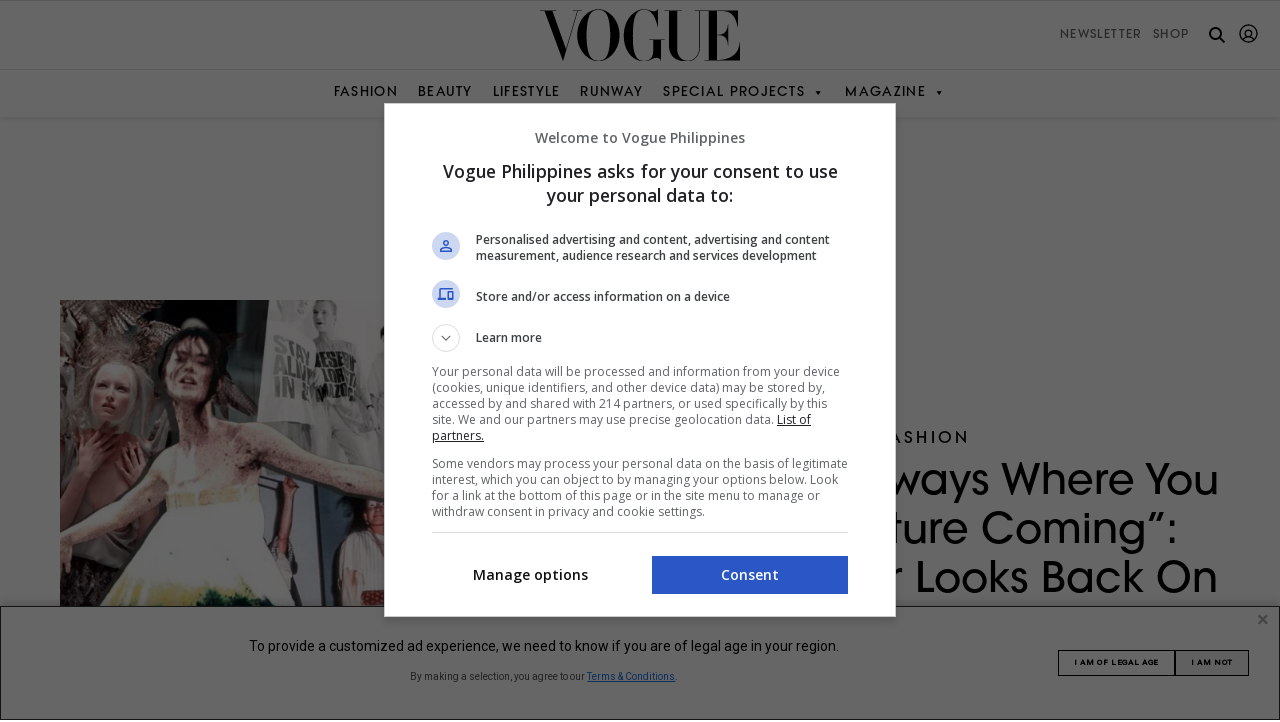

--- FILE ---
content_type: text/html; charset=UTF-8
request_url: https://vogue.ph/fashion/londons-always-where-you-see-the-future-coming-sarah-mower-looks-back-on-40-years-of-capital-style/
body_size: 41147
content:
<!doctype html>
<html dir="ltr" lang="en-US" prefix="og: https://ogp.me/ns#" style="margin-top: 0!important;">
<head>
	<meta charset="UTF-8">
	<meta name="viewport" content="width=device-width, initial-scale=1">
	<meta name="google-adsense-account" content="ca-pub-6875850594666161">
	<link rel="shortcut icon" type="image/png" href="https://vogue.ph/wp-content/themes/vogueph-optimized/assets/favicon/favicon.ico"/>
	<link rel="apple-touch-icon" href="https://vogue.ph/wp-content/themes/vogueph-optimized/assets/favicon/favicon.ico"/>

	<!-- start preload critical css -->
	<link rel="preload" href="https://vogue.ph/wp-content/themes/vogueph-optimized/typeface/vogueavantgarde/VogueAvantGarde-DemiBold.otf?display=swap" as="font" crossorigin="anonymous" />
	
	<style>
		
		@font-face {
		  font-family: "VogueAvantGarde";
		  src: url("https://vogue.ph/wp-content/themes/vogueph-optimized/typeface/vogueavantgarde/VogueAvantGarde-DemiBold.otf?display=swap") format("opentype");
		  font-weight: 600;
		  font-style: normal;
		  font-display: swap;
		}/*# sourceMappingURL=fonts.css.map */
		
	</style>

	<link rel="stylesheet" href="https://vogue.ph/wp-content/cache/autoptimize/css/autoptimize_single_56151f0e373bf52e683e49f3ec61afd7.css" />

<!-- 	<link rel="preload" href="https://use.typekit.net/jos3bjp.css" as="style" onload="this.onload=null;this.rel='stylesheet'" /> -->

	<link rel="preload" href="https://cdnjs.cloudflare.com/ajax/libs/twitter-bootstrap/5.1.3/css/bootstrap-grid.min.css" integrity="sha512-q0LpKnEKG/pAf1qi1SAyX0lCNnrlJDjAvsyaygu07x8OF4CEOpQhBnYiFW6YDUnOOcyAEiEYlV4S9vEc6akTEw==" crossorigin="anonymous" referrerpolicy="no-referrer" as="style" />
	
	<link rel="stylesheet" href="https://cdnjs.cloudflare.com/ajax/libs/twitter-bootstrap/5.1.3/css/bootstrap-grid.min.css" integrity="sha512-q0LpKnEKG/pAf1qi1SAyX0lCNnrlJDjAvsyaygu07x8OF4CEOpQhBnYiFW6YDUnOOcyAEiEYlV4S9vEc6akTEw==" crossorigin="anonymous" referrerpolicy="no-referrer" />
	<!-- end preload critical css -->

	<link rel="profile" href="https://gmpg.org/xfn/11">

	<link rel="stylesheet" href="https://cdnjs.cloudflare.com/ajax/libs/twitter-bootstrap/5.1.3/css/bootstrap-reboot.min.css" integrity="sha512-stCMej6DXfErBwD8bQrJsG2dFPHNW9y8cmccQhW0o+GeSxKzjABmIVdwOzQ5Vlw4HYoEwrECGDRQs8xF0f9ssg==" crossorigin="anonymous" referrerpolicy="no-referrer" media="none" onload="if(media!='all')media='all'">
	<noscript><link rel="stylesheet" href="https://cdnjs.cloudflare.com/ajax/libs/twitter-bootstrap/5.1.3/css/bootstrap-reboot.min.css"></noscript>
	<link rel="stylesheet" href="https://cdnjs.cloudflare.com/ajax/libs/twitter-bootstrap/5.1.3/css/bootstrap-utilities.min.css" integrity="sha512-kRvJclW5GazdbAJPE9vvs560XNBwTBGLg4RVHZALXHFnAWQeRbQ/jGcGDHcQXiiqRld4wEFs6Kpoa6Tm/wCrtg==" crossorigin="anonymous" referrerpolicy="no-referrer" media="none" onload="if(media!='all')media='all'">
	<noscript><link rel="stylesheet" href="https://cdnjs.cloudflare.com/ajax/libs/twitter-bootstrap/5.1.3/css/bootstrap-utilities.min.css"></noscript>

	<link rel="stylesheet" href="https://use.typekit.net/jos3bjp.css" media="none" onload="if(media!='all')media='all'">
	<noscript><link rel="stylesheet" href="https://use.typekit.net/jos3bjp.css"></noscript>
	

	<!-- Google AdSense snippet --> 
	<script async src="https://pagead2.googlesyndication.com/pagead/js/adsbygoogle.js?client=ca-pub-6875850594666161" crossorigin="anonymous"></script>
	<!-- End Google adsense snippet --> 

	<link rel="stylesheet" href="https://vogue.ph/wp-content/cache/autoptimize/css/autoptimize_single_56151f0e373bf52e683e49f3ec61afd7.css">


	 
	<style>

.ad-container {
	text-align: center;

}

.ad-container.ad-loaded {
	/*comment out on live*/
	background-color: #f0f0f0;
	padding: 10px 0;
	/*comment out on live*/
}

.ad-container {
	margin:30px auto;
	min-height: 90px;
}

.ad-container iframe {
	margin: 0 auto !important;
}

.ad-container.gpt-oop.ad-loaded {
	background-color: unset;
	padding: unset;
}

@media screen and (max-width: 767px) {
	.ad-container {
		min-height: 50px;
	}
}
.gpt-oop.ad-container {
	min-height: unset !important;
}

.ad-container.ad-loaded .ad-label {
	display: none !important;
}
.gpt-ad.gpt-oop.ad-container.ad-loaded {
	margin: unset !important;
	height: 1px;
}

.gpt-ad.gpt-oop .ad-label {
	display: none !important;
}

.ad-label {
	display: none;
	margin-bottom: 5px;
	font-family: -apple-system, BlinkMacSystemFont, "Segoe UI", Roboto, Helvetica, Arial, sans-serif;
	font-size: 8px;
	line-height: 1em;
	text-transform: uppercase;
	color: #a0a0a0;
}
.gpt-ad.gpt-sticky-header{
	text-align: center;
	background: #f0f0f0;
}
.gpt-ad.gpt-sticky-header iframe{
	margin: 0!important
}
.gpt-ad.gpt-sticky-header.ad-loaded{
	padding: 0;
}
.gpt-ad.gpt-sticky-header.ad-loaded:not(:has(iframe[id^="google_ads_iframe_"])) {
	display: none;
}
.gpt-ad.gpt-sticky-header .ad-label {
	display: none !important;
}

.gpt-ad.gpt-hidden{
	height: 0!important;
	display: none!important;
	margin: 0!important;
	padding: 0!important;
}

.gpt-ad.gpt-hidden.ad-label{
	display: none!important;
}
</style>
	
	<script>
		window.dataLayer = window.dataLayer || [];

		function gtag() {
			dataLayer.push(arguments);
		}

		gtag("consent", "default", {
			ad_storage: "denied",
			ad_user_data: "denied",
			ad_personalization: "denied",
			analytics_storage: "denied",
			functionality_storage: "denied",
			personalization_storage: "denied",
			security_storage: "granted",
			wait_for_update: 5000,
		});

		gtag("set", "ads_data_redaction", true);
		gtag("set", "url_passthrough", true);
	</script>

			<script>(function(w,d,s,l,i){w[l]=w[l]||[];w[l].push({'gtm.start':
		new Date().getTime(),event:'gtm.js'});var f=d.getElementsByTagName(s)[0],
		j=d.createElement(s),dl=l!='dataLayer'?'&l='+l:'';j.async=true;j.src=
		'https://www.googletagmanager.com/gtm.js?id='+i+dl;f.parentNode.insertBefore(j,f);
		})(window,document,'script','dataLayer','GTM-NRFZG7GN');</script>
			<title>Looking Back On 40 Years of London Fashion Week</title>

		<!-- All in One SEO Pro 4.9.3 - aioseo.com -->
	<meta name="description" content="Having witnessed the birth of London Fashion Week, Sarah Mower reflects on its 40 years of history with British Vogue. Read to find out more." />
	<meta name="robots" content="max-image-preview:large" />
	<meta name="author" content="Sarah Mower"/>
	<link rel="canonical" href="https://vogue.ph/fashion/londons-always-where-you-see-the-future-coming-sarah-mower-looks-back-on-40-years-of-capital-style/" />
	<meta name="generator" content="All in One SEO Pro (AIOSEO) 4.9.3" />
		<meta property="og:locale" content="en_US" />
		<meta property="og:site_name" content="Vogue Philippines" />
		<meta property="og:type" content="article" />
		<meta property="og:title" content="Looking Back On 40 Years of London Fashion Week" />
		<meta property="og:description" content="Having witnessed the birth of London Fashion Week, Sarah Mower reflects on its 40 years of history with British Vogue. Read to find out more." />
		<meta property="og:url" content="https://vogue.ph/fashion/londons-always-where-you-see-the-future-coming-sarah-mower-looks-back-on-40-years-of-capital-style/" />
		<meta property="og:image" content="https://assets.vogue.ph/wp-content/uploads/2024/02/Sarah-Mower-Looks-Back-On-40-Years-Of-Capital-Style-L.jpg" />
		<meta property="og:image:secure_url" content="https://assets.vogue.ph/wp-content/uploads/2024/02/Sarah-Mower-Looks-Back-On-40-Years-Of-Capital-Style-L.jpg" />
		<meta property="og:image:width" content="2560" />
		<meta property="og:image:height" content="1340" />
		<meta property="article:tag" content="london fashion" />
		<meta property="article:tag" content="london fashion week" />
		<meta property="article:tag" content="london fashion week history" />
		<meta property="article:tag" content="sarah mower" />
		<meta property="article:published_time" content="2024-02-19T06:49:55+00:00" />
		<meta property="article:modified_time" content="2024-02-27T02:53:33+00:00" />
		<meta name="twitter:card" content="summary_large_image" />
		<meta name="twitter:title" content="Looking Back On 40 Years of London Fashion Week" />
		<meta name="twitter:description" content="Having witnessed the birth of London Fashion Week, Sarah Mower reflects on its 40 years of history with British Vogue. Read to find out more." />
		<meta name="twitter:image" content="https://assets.vogue.ph/wp-content/uploads/2024/02/Sarah-Mower-Looks-Back-On-40-Years-Of-Capital-Style-L.jpg" />
		<meta name="twitter:label1" content="Written by" />
		<meta name="twitter:data1" content="Sarah Mower" />
		<meta name="twitter:label2" content="Est. reading time" />
		<meta name="twitter:data2" content="7 minutes" />
		<script type="application/ld+json" class="aioseo-schema">
			{"@context":"https:\/\/schema.org","@graph":[{"@type":"BlogPosting","@id":"https:\/\/vogue.ph\/fashion\/londons-always-where-you-see-the-future-coming-sarah-mower-looks-back-on-40-years-of-capital-style\/#blogposting","name":"Looking Back On 40 Years of London Fashion Week","headline":"\u201cLondon\u2019s Always Where You See The Future Coming\u201d: Sarah Mower Looks Back On 40 Years Of Capital Style","author":{"@id":"https:\/\/vogue.ph\/author\/sarah-mower\/#author"},"publisher":{"@id":"https:\/\/vogue.ph\/#organization"},"image":{"@type":"ImageObject","url":"https:\/\/assets.vogue.ph\/wp-content\/uploads\/2024\/02\/Sarah-Mower-Looks-Back-On-40-Years-Of-Capital-Style-L.jpg","width":2560,"height":1340},"datePublished":"2024-02-19T14:49:55+08:00","dateModified":"2024-02-27T10:53:33+08:00","inLanguage":"en-US","mainEntityOfPage":{"@id":"https:\/\/vogue.ph\/fashion\/londons-always-where-you-see-the-future-coming-sarah-mower-looks-back-on-40-years-of-capital-style\/#webpage"},"isPartOf":{"@id":"https:\/\/vogue.ph\/fashion\/londons-always-where-you-see-the-future-coming-sarah-mower-looks-back-on-40-years-of-capital-style\/#webpage"},"articleSection":"Fashion, London Fashion, London Fashion Week, London Fashion Week history, Sarah Mower, sarah.mower"},{"@type":"BreadcrumbList","@id":"https:\/\/vogue.ph\/fashion\/londons-always-where-you-see-the-future-coming-sarah-mower-looks-back-on-40-years-of-capital-style\/#breadcrumblist","itemListElement":[{"@type":"ListItem","@id":"https:\/\/vogue.ph#listItem","position":1,"name":"Home","item":"https:\/\/vogue.ph","nextItem":{"@type":"ListItem","@id":"https:\/\/vogue.ph\/fashion\/#listItem","name":"Fashion"}},{"@type":"ListItem","@id":"https:\/\/vogue.ph\/fashion\/#listItem","position":2,"name":"Fashion","item":"https:\/\/vogue.ph\/fashion\/","nextItem":{"@type":"ListItem","@id":"https:\/\/vogue.ph\/fashion\/londons-always-where-you-see-the-future-coming-sarah-mower-looks-back-on-40-years-of-capital-style\/#listItem","name":"\u201cLondon\u2019s Always Where You See The Future Coming\u201d: Sarah Mower Looks Back On 40 Years Of Capital Style"},"previousItem":{"@type":"ListItem","@id":"https:\/\/vogue.ph#listItem","name":"Home"}},{"@type":"ListItem","@id":"https:\/\/vogue.ph\/fashion\/londons-always-where-you-see-the-future-coming-sarah-mower-looks-back-on-40-years-of-capital-style\/#listItem","position":3,"name":"\u201cLondon\u2019s Always Where You See The Future Coming\u201d: Sarah Mower Looks Back On 40 Years Of Capital Style","previousItem":{"@type":"ListItem","@id":"https:\/\/vogue.ph\/fashion\/#listItem","name":"Fashion"}}]},{"@type":"Organization","@id":"https:\/\/vogue.ph\/#organization","name":"Vogue Philippines","description":"Fashion, Beauty, Lifestyle","url":"https:\/\/vogue.ph\/","logo":{"@type":"ImageObject","url":"https:\/\/vogue.ph\/wp-content\/themes\/vogueph\/brand-logo\/Vogue Philippines Logo.svg","@id":"https:\/\/vogue.ph\/fashion\/londons-always-where-you-see-the-future-coming-sarah-mower-looks-back-on-40-years-of-capital-style\/#organizationLogo"},"image":{"@id":"https:\/\/vogue.ph\/fashion\/londons-always-where-you-see-the-future-coming-sarah-mower-looks-back-on-40-years-of-capital-style\/#organizationLogo"}},{"@type":"Person","@id":"https:\/\/vogue.ph\/author\/sarah-mower\/#author","url":"https:\/\/vogue.ph\/author\/sarah-mower\/","name":"Sarah Mower","image":{"@type":"ImageObject","url":"https:\/\/secure.gravatar.com\/avatar\/2803f347f017bfc6ebaaedcdfd757b28615036846f7b6fcb372aa1ea163c960a?s=96&d=mm&r=g"}},{"@type":"WebPage","@id":"https:\/\/vogue.ph\/fashion\/londons-always-where-you-see-the-future-coming-sarah-mower-looks-back-on-40-years-of-capital-style\/#webpage","url":"https:\/\/vogue.ph\/fashion\/londons-always-where-you-see-the-future-coming-sarah-mower-looks-back-on-40-years-of-capital-style\/","name":"Looking Back On 40 Years of London Fashion Week","description":"Having witnessed the birth of London Fashion Week, Sarah Mower reflects on its 40 years of history with British Vogue. Read to find out more.","inLanguage":"en-US","isPartOf":{"@id":"https:\/\/vogue.ph\/#website"},"breadcrumb":{"@id":"https:\/\/vogue.ph\/fashion\/londons-always-where-you-see-the-future-coming-sarah-mower-looks-back-on-40-years-of-capital-style\/#breadcrumblist"},"author":{"@id":"https:\/\/vogue.ph\/author\/sarah-mower\/#author"},"creator":{"@id":"https:\/\/vogue.ph\/author\/sarah-mower\/#author"},"image":{"@type":"ImageObject","url":"https:\/\/assets.vogue.ph\/wp-content\/uploads\/2024\/02\/Sarah-Mower-Looks-Back-On-40-Years-Of-Capital-Style-L.jpg","@id":"https:\/\/vogue.ph\/fashion\/londons-always-where-you-see-the-future-coming-sarah-mower-looks-back-on-40-years-of-capital-style\/#mainImage","width":2560,"height":1340},"primaryImageOfPage":{"@id":"https:\/\/vogue.ph\/fashion\/londons-always-where-you-see-the-future-coming-sarah-mower-looks-back-on-40-years-of-capital-style\/#mainImage"},"datePublished":"2024-02-19T14:49:55+08:00","dateModified":"2024-02-27T10:53:33+08:00"},{"@type":"WebSite","@id":"https:\/\/vogue.ph\/#website","url":"https:\/\/vogue.ph\/","name":"Vogue Philippines","description":"Fashion, Beauty, Lifestyle","inLanguage":"en-US","publisher":{"@id":"https:\/\/vogue.ph\/#organization"}}]}
		</script>
		<!-- All in One SEO Pro -->

<link rel='dns-prefetch' href='//www.googletagmanager.com' />
<link rel='dns-prefetch' href='//static.addtoany.com' />
<link rel='dns-prefetch' href='//cdnjs.cloudflare.com' />
<link rel='dns-prefetch' href='//cdn.jsdelivr.net' />
<link rel="alternate" type="application/rss+xml" title="Vogue Philippines &raquo; Feed" href="https://vogue.ph/feed/" />
<link rel="alternate" title="oEmbed (JSON)" type="application/json+oembed" href="https://vogue.ph/wp-json/oembed/1.0/embed?url=https%3A%2F%2Fvogue.ph%2Ffashion%2Flondons-always-where-you-see-the-future-coming-sarah-mower-looks-back-on-40-years-of-capital-style%2F" />
<link rel="alternate" title="oEmbed (XML)" type="text/xml+oembed" href="https://vogue.ph/wp-json/oembed/1.0/embed?url=https%3A%2F%2Fvogue.ph%2Ffashion%2Flondons-always-where-you-see-the-future-coming-sarah-mower-looks-back-on-40-years-of-capital-style%2F&#038;format=xml" />
		<style>
			.lazyload,
			.lazyloading {
				max-width: 100%;
			}
		</style>
		    <script>
        var googletag = googletag || {}; googletag.cmd = googletag.cmd || [];
        var pbjs = pbjs || {}; pbjs.que = pbjs.que || [];
        
        const adUnits = [{"code":"/23320768990/ph.vogue/interstitial","path":"/23320768990/ph.vogue/interstitial","mediaTypes":{"banner":{"sizes":[[336,280],[320,480],[300,600],[300,300],[300,250],[1,1]]}},"bids":[],"enableLazyLoad":false,"enableAdRefresh":false,"isOutOfPage":true,"isVideo":false,"ortb2Imp":{"instl":1}},{"code":"sticky-header","path":"/23320768990/ph.vogue/sticky.header.1","mediaTypes":{"banner":{"sizes":[[970,90],[728,90],[320,100],[320,50],[1,1]]}},"bids":[],"enableLazyLoad":false,"enableAdRefresh":false,"isOutOfPage":false,"isVideo":false,"ortb2Imp":null},{"code":"sticky-footer","path":"/23320768990/ph.vogue/sticky.footer.1","mediaTypes":{"banner":{"sizes":[[970,90],[728,90],[320,100],[320,50],[1,1]]}},"bids":[{"bidder":"rubicon","params":{"accountId":27116,"siteId":605002,"zoneId":3893602,"position":"atf","bidonmultiformat":true}},{"bidder":"ogury","params":{"assetKey":"OGY-9629F3297FB5","adUnitId":"wm-hb-foot-vogue-megag-w69se2e2yiyv3"},"labelAny":["tablet","mobile"]},{"bidder":"kargo","params":{"placementId":"_weFxXRg6PB"},"labelAny":["desktop","tablet"]},{"bidder":"kargo","params":{"placementId":"_vb5NbZm24v"},"labelAny":["mobile"]},{"bidder":"ttd","params":{"supplySourceId":"direct8kq465dt","publisherId":1}}],"enableLazyLoad":false,"enableAdRefresh":false,"isOutOfPage":false,"isVideo":false,"ortb2Imp":null},{"code":"hero-1","path":"/23320768990/ph.vogue/hero.1","mediaTypes":{"banner":{"sizes":[[970,250],[970,90],[728,90],[320,100],[320,50],[1,1]]},"video":{"context":"outstream","minduration":1,"maxduration":60,"playerSize":[[640,360],[300,250]],"api":[1,3],"mimes":["video/mp4","application/javascript"],"linearity":1,"plcmt":2,"protocols":[2,3,5,6],"startdelay":0,"playbackmethod":[2],"pos":1,"minbitrate":0,"maxbitrate":5000,"skip":1,"skipmin":5,"skipafter":10}},"bids":[{"bidder":"rubicon","params":{"accountId":27116,"siteId":605002,"zoneId":3893592,"position":"atf","bidonmultiformat":true}},{"bidder":"teads","params":{"placementId":248528,"pageId":231789}},{"bidder":"kargo","params":{"placementId":"_iSqeagKOmB"},"labelAny":["desktop","tablet"]},{"bidder":"kargo","params":{"placementId":"_fGyTMLZCBo"},"labelAny":["mobile"]},{"bidder":"ttd","params":{"supplySourceId":"direct8kq465dt","publisherId":1}}],"enableLazyLoad":true,"enableAdRefresh":true,"isOutOfPage":false,"isVideo":false,"ortb2Imp":null},{"code":"rail-1","path":"/23320768990/ph.vogue/rail.1","mediaTypes":{"banner":{"sizes":[[640,480],[640,360],[300,600],[300,300],[300,250],[160,600],[1,1]]},"video":{"context":"outstream","minduration":1,"maxduration":60,"playerSize":[[300,250]],"api":[1,3],"mimes":["video/mp4","application/javascript"],"linearity":1,"plcmt":2,"protocols":[2,3,5,6],"startdelay":0,"playbackmethod":[2],"pos":1,"minbitrate":0,"maxbitrate":5000,"skip":1,"skipmin":5,"skipafter":10}},"bids":[{"bidder":"rubicon","params":{"accountId":27116,"siteId":605002,"zoneId":3893598,"position":"btf","bidonmultiformat":true}},{"bidder":"teads","params":{"placementId":248528,"pageId":231789}},{"bidder":"kargo","params":{"placementId":"_fTB6YMVkpH"},"labelAny":["desktop","tablet"]},{"bidder":"ttd","params":{"supplySourceId":"direct8kq465dt","publisherId":1}}],"enableLazyLoad":true,"enableAdRefresh":true,"isOutOfPage":false,"isVideo":false,"ortb2Imp":null},{"code":"rail-2","path":"/23320768990/ph.vogue/rail.2","mediaTypes":{"banner":{"sizes":[[640,480],[640,360],[300,600],[300,300],[300,250],[160,600],[1,1]]},"video":{"context":"outstream","minduration":1,"maxduration":60,"playerSize":[[300,250]],"api":[1,3],"mimes":["video/mp4","application/javascript"],"linearity":1,"plcmt":2,"protocols":[2,3,5,6],"startdelay":0,"playbackmethod":[2],"pos":1,"minbitrate":0,"maxbitrate":5000,"skip":1,"skipmin":5,"skipafter":10}},"bids":[],"enableLazyLoad":true,"enableAdRefresh":true,"isOutOfPage":false,"isVideo":false,"ortb2Imp":null},{"code":"in-content-ad-1","path":"/23320768990/ph.vogue/in_content.1","mediaTypes":{"banner":{"sizes":[[728,90],[640,480],[640,360],[336,280],[320,100],[320,50],[300,600],[300,300],[300,250],[1,1]]},"video":{"context":"outstream","minduration":1,"maxduration":60,"playerSize":[[640,360],[300,250]],"api":[1,3],"mimes":["video/mp4","application/javascript"],"linearity":1,"plcmt":2,"protocols":[2,3,5,6],"startdelay":0,"playbackmethod":[2],"pos":1,"minbitrate":0,"maxbitrate":5000,"skip":1,"skipmin":5,"skipafter":10}},"bids":[{"bidder":"rubicon","params":{"accountId":27116,"siteId":605002,"zoneId":3893596,"position":"btf","bidonmultiformat":true}},{"bidder":"teads","params":{"placementId":248527,"pageId":231788}},{"bidder":"ogury","params":{"assetKey":"OGY-9629F3297FB5","adUnitId":"wm-hb-iart-vogue-megag-ehveuip30fjnc"},"labelAny":["tablet","mobile"]},{"bidder":"kargo","params":{"placementId":"_ivYrtl3JGU"},"labelAny":["desktop","tablet"]},{"bidder":"kargo","params":{"placementId":"_df5ZiDYhSR"},"labelAny":["mobile"]},{"bidder":"ttd","params":{"supplySourceId":"direct8kq465dt","publisherId":1}}],"enableLazyLoad":true,"enableAdRefresh":true,"isOutOfPage":false,"isVideo":false,"ortb2Imp":null},{"code":"in-content-ad-2","path":"/23320768990/ph.vogue/in_content.2","mediaTypes":{"banner":{"sizes":[[728,90],[640,480],[640,360],[336,280],[320,100],[320,50],[300,600],[300,300],[300,250],[1,1]]},"video":{"context":"outstream","minduration":1,"maxduration":60,"playerSize":[[640,360],[300,250]],"api":[1,3],"mimes":["video/mp4","application/javascript"],"linearity":1,"plcmt":2,"protocols":[2,3,5,6],"startdelay":0,"playbackmethod":[2],"pos":1,"minbitrate":0,"maxbitrate":5000,"skip":1,"skipmin":5,"skipafter":10}},"bids":[{"bidder":"rubicon","params":{"accountId":27116,"siteId":605002,"zoneId":3893596,"position":"btf","bidonmultiformat":true}},{"bidder":"teads","params":{"placementId":248527,"pageId":231788}},{"bidder":"ogury","params":{"assetKey":"OGY-9629F3297FB5","adUnitId":"wm-hb-iart-vogue-megag-ehveuip30fjnc"},"labelAny":["tablet","mobile"]},{"bidder":"kargo","params":{"placementId":"_ivYrtl3JGU"},"labelAny":["desktop","tablet"]},{"bidder":"kargo","params":{"placementId":"_df5ZiDYhSR"},"labelAny":["mobile"]},{"bidder":"ttd","params":{"supplySourceId":"direct8kq465dt","publisherId":1}}],"enableLazyLoad":true,"enableAdRefresh":true,"isOutOfPage":false,"isVideo":false,"ortb2Imp":null},{"code":"in-content-ad-3","path":"/23320768990/ph.vogue/in_content.3","mediaTypes":{"banner":{"sizes":[[728,90],[640,480],[640,360],[336,280],[320,100],[320,50],[300,600],[300,300],[300,250],[1,1]]},"video":{"context":"outstream","minduration":1,"maxduration":60,"playerSize":[[640,360],[300,250]],"api":[1,3],"mimes":["video/mp4","application/javascript"],"linearity":1,"plcmt":2,"protocols":[2,3,5,6],"startdelay":0,"playbackmethod":[2],"pos":1,"minbitrate":0,"maxbitrate":5000,"skip":1,"skipmin":5,"skipafter":10}},"bids":[{"bidder":"rubicon","params":{"accountId":27116,"siteId":605002,"zoneId":3893596,"position":"btf","bidonmultiformat":true}},{"bidder":"teads","params":{"placementId":248527,"pageId":231788}},{"bidder":"ogury","params":{"assetKey":"OGY-9629F3297FB5","adUnitId":"wm-hb-iart-vogue-megag-ehveuip30fjnc"},"labelAny":["tablet","mobile"]},{"bidder":"kargo","params":{"placementId":"_ivYrtl3JGU"},"labelAny":["desktop","tablet"]},{"bidder":"kargo","params":{"placementId":"_df5ZiDYhSR"},"labelAny":["mobile"]},{"bidder":"ttd","params":{"supplySourceId":"direct8kq465dt","publisherId":1}}],"enableLazyLoad":true,"enableAdRefresh":true,"isOutOfPage":false,"isVideo":false,"ortb2Imp":null},{"code":"in-content-ad-4","path":"/23320768990/ph.vogue/in_content.4","mediaTypes":{"banner":{"sizes":[[728,90],[640,480],[640,360],[336,280],[320,100],[320,50],[300,600],[300,300],[300,250],[1,1]]},"video":{"context":"outstream","minduration":1,"maxduration":60,"playerSize":[[640,360],[300,250]],"api":[1,3],"mimes":["video/mp4","application/javascript"],"linearity":1,"plcmt":2,"protocols":[2,3,5,6],"startdelay":0,"playbackmethod":[2],"pos":1,"minbitrate":0,"maxbitrate":5000,"skip":1,"skipmin":5,"skipafter":10}},"bids":[{"bidder":"rubicon","params":{"accountId":27116,"siteId":605002,"zoneId":3893596,"position":"btf","bidonmultiformat":true}},{"bidder":"teads","params":{"placementId":248527,"pageId":231788}},{"bidder":"ogury","params":{"assetKey":"OGY-9629F3297FB5","adUnitId":"wm-hb-iart-vogue-megag-ehveuip30fjnc"},"labelAny":["tablet","mobile"]},{"bidder":"kargo","params":{"placementId":"_ivYrtl3JGU"},"labelAny":["desktop","tablet"]},{"bidder":"kargo","params":{"placementId":"_df5ZiDYhSR"},"labelAny":["mobile"]},{"bidder":"ttd","params":{"supplySourceId":"direct8kq465dt","publisherId":1}}],"enableLazyLoad":true,"enableAdRefresh":true,"isOutOfPage":false,"isVideo":false,"ortb2Imp":null},{"code":"in-content-ad-5","path":"/23320768990/ph.vogue/in_content.5","mediaTypes":{"banner":{"sizes":[[728,90],[640,480],[640,360],[336,280],[320,100],[320,50],[300,600],[300,300],[300,250],[1,1]]},"video":{"context":"outstream","minduration":1,"maxduration":60,"playerSize":[[640,360],[300,250]],"api":[1,3],"mimes":["video/mp4","application/javascript"],"linearity":1,"plcmt":2,"protocols":[2,3,5,6],"startdelay":0,"playbackmethod":[2],"pos":1,"minbitrate":0,"maxbitrate":5000,"skip":1,"skipmin":5,"skipafter":10}},"bids":[{"bidder":"rubicon","params":{"accountId":27116,"siteId":605002,"zoneId":3893596,"position":"btf","bidonmultiformat":true}},{"bidder":"teads","params":{"placementId":248527,"pageId":231788}},{"bidder":"ogury","params":{"assetKey":"OGY-9629F3297FB5","adUnitId":"wm-hb-iart-vogue-megag-ehveuip30fjnc"},"labelAny":["tablet","mobile"]},{"bidder":"kargo","params":{"placementId":"_ivYrtl3JGU"},"labelAny":["desktop","tablet"]},{"bidder":"kargo","params":{"placementId":"_df5ZiDYhSR"},"labelAny":["mobile"]},{"bidder":"ttd","params":{"supplySourceId":"direct8kq465dt","publisherId":1}}],"enableLazyLoad":true,"enableAdRefresh":true,"isOutOfPage":false,"isVideo":false,"ortb2Imp":null},{"code":"in-content-ad-6","path":"/23320768990/ph.vogue/in_content.6","mediaTypes":{"banner":{"sizes":[[728,90],[640,480],[640,360],[336,280],[320,100],[320,50],[300,600],[300,300],[300,250],[1,1]]},"video":{"context":"outstream","minduration":1,"maxduration":60,"playerSize":[[640,360],[300,250]],"api":[1,3],"mimes":["video/mp4","application/javascript"],"linearity":1,"plcmt":2,"protocols":[2,3,5,6],"startdelay":0,"playbackmethod":[2],"pos":1,"minbitrate":0,"maxbitrate":5000,"skip":1,"skipmin":5,"skipafter":10}},"bids":[{"bidder":"rubicon","params":{"accountId":27116,"siteId":605002,"zoneId":3893596,"position":"btf","bidonmultiformat":true}},{"bidder":"teads","params":{"placementId":248527,"pageId":231788}},{"bidder":"ogury","params":{"assetKey":"OGY-9629F3297FB5","adUnitId":"wm-hb-iart-vogue-megag-ehveuip30fjnc"},"labelAny":["tablet","mobile"]},{"bidder":"kargo","params":{"placementId":"_ivYrtl3JGU"},"labelAny":["desktop","tablet"]},{"bidder":"kargo","params":{"placementId":"_df5ZiDYhSR"},"labelAny":["mobile"]},{"bidder":"ttd","params":{"supplySourceId":"direct8kq465dt","publisherId":1}}],"enableLazyLoad":true,"enableAdRefresh":true,"isOutOfPage":false,"isVideo":false,"ortb2Imp":null},{"code":"in-content-ad-7","path":"/23320768990/ph.vogue/in_content.7","mediaTypes":{"banner":{"sizes":[[728,90],[640,480],[640,360],[336,280],[320,100],[320,50],[300,600],[300,300],[300,250],[1,1]]},"video":{"context":"outstream","minduration":1,"maxduration":60,"playerSize":[[640,360],[300,250]],"api":[1,3],"mimes":["video/mp4","application/javascript"],"linearity":1,"plcmt":2,"protocols":[2,3,5,6],"startdelay":0,"playbackmethod":[2],"pos":1,"minbitrate":0,"maxbitrate":5000,"skip":1,"skipmin":5,"skipafter":10}},"bids":[{"bidder":"rubicon","params":{"accountId":27116,"siteId":605002,"zoneId":3893596,"position":"btf","bidonmultiformat":true}},{"bidder":"teads","params":{"placementId":248527,"pageId":231788}},{"bidder":"ogury","params":{"assetKey":"OGY-9629F3297FB5","adUnitId":"wm-hb-iart-vogue-megag-ehveuip30fjnc"},"labelAny":["tablet","mobile"]},{"bidder":"kargo","params":{"placementId":"_ivYrtl3JGU"},"labelAny":["desktop","tablet"]},{"bidder":"kargo","params":{"placementId":"_df5ZiDYhSR"},"labelAny":["mobile"]},{"bidder":"ttd","params":{"supplySourceId":"direct8kq465dt","publisherId":1}}],"enableLazyLoad":true,"enableAdRefresh":true,"isOutOfPage":false,"isVideo":false,"ortb2Imp":null},{"code":"in-content-ad-8","path":"/23320768990/ph.vogue/in_content.8","mediaTypes":{"banner":{"sizes":[[728,90],[640,480],[640,360],[336,280],[320,100],[320,50],[300,600],[300,300],[300,250],[1,1]]},"video":{"context":"outstream","minduration":1,"maxduration":60,"playerSize":[[640,360],[300,250]],"api":[1,3],"mimes":["video/mp4","application/javascript"],"linearity":1,"plcmt":2,"protocols":[2,3,5,6],"startdelay":0,"playbackmethod":[2],"pos":1,"minbitrate":0,"maxbitrate":5000,"skip":1,"skipmin":5,"skipafter":10}},"bids":[{"bidder":"rubicon","params":{"accountId":27116,"siteId":605002,"zoneId":3893596,"position":"btf","bidonmultiformat":true}},{"bidder":"teads","params":{"placementId":248527,"pageId":231788}},{"bidder":"ogury","params":{"assetKey":"OGY-9629F3297FB5","adUnitId":"wm-hb-iart-vogue-megag-ehveuip30fjnc"},"labelAny":["tablet","mobile"]},{"bidder":"kargo","params":{"placementId":"_ivYrtl3JGU"},"labelAny":["desktop","tablet"]},{"bidder":"kargo","params":{"placementId":"_df5ZiDYhSR"},"labelAny":["mobile"]},{"bidder":"ttd","params":{"supplySourceId":"direct8kq465dt","publisherId":1}}],"enableLazyLoad":true,"enableAdRefresh":true,"isOutOfPage":false,"isVideo":false,"ortb2Imp":null},{"code":"in-content-ad-9","path":"/23320768990/ph.vogue/in_content.9","mediaTypes":{"banner":{"sizes":[[728,90],[640,480],[640,360],[336,280],[320,100],[320,50],[300,600],[300,300],[300,250],[1,1]]},"video":{"context":"outstream","minduration":1,"maxduration":60,"playerSize":[[640,360],[300,250]],"api":[1,3],"mimes":["video/mp4","application/javascript"],"linearity":1,"plcmt":2,"protocols":[2,3,5,6],"startdelay":0,"playbackmethod":[2],"pos":1,"minbitrate":0,"maxbitrate":5000,"skip":1,"skipmin":5,"skipafter":10}},"bids":[{"bidder":"rubicon","params":{"accountId":27116,"siteId":605002,"zoneId":3893596,"position":"btf","bidonmultiformat":true}},{"bidder":"teads","params":{"placementId":248527,"pageId":231788}},{"bidder":"ogury","params":{"assetKey":"OGY-9629F3297FB5","adUnitId":"wm-hb-iart-vogue-megag-ehveuip30fjnc"},"labelAny":["tablet","mobile"]},{"bidder":"kargo","params":{"placementId":"_ivYrtl3JGU"},"labelAny":["desktop","tablet"]},{"bidder":"kargo","params":{"placementId":"_df5ZiDYhSR"},"labelAny":["mobile"]},{"bidder":"ttd","params":{"supplySourceId":"direct8kq465dt","publisherId":1}}],"enableLazyLoad":true,"enableAdRefresh":true,"isOutOfPage":false,"isVideo":false,"ortb2Imp":null},{"code":"in-content-ad-10","path":"/23320768990/ph.vogue/in_content.10","mediaTypes":{"banner":{"sizes":[[728,90],[640,480],[640,360],[336,280],[320,100],[320,50],[300,600],[300,300],[300,250],[1,1]]},"video":{"context":"outstream","minduration":1,"maxduration":60,"playerSize":[[640,360],[300,250]],"api":[1,3],"mimes":["video/mp4","application/javascript"],"linearity":1,"plcmt":2,"protocols":[2,3,5,6],"startdelay":0,"playbackmethod":[2],"pos":1,"minbitrate":0,"maxbitrate":5000,"skip":1,"skipmin":5,"skipafter":10}},"bids":[{"bidder":"rubicon","params":{"accountId":27116,"siteId":605002,"zoneId":3893596,"position":"btf","bidonmultiformat":true}},{"bidder":"teads","params":{"placementId":248527,"pageId":231788}},{"bidder":"ogury","params":{"assetKey":"OGY-9629F3297FB5","adUnitId":"wm-hb-iart-vogue-megag-ehveuip30fjnc"},"labelAny":["tablet","mobile"]},{"bidder":"kargo","params":{"placementId":"_ivYrtl3JGU"},"labelAny":["desktop","tablet"]},{"bidder":"kargo","params":{"placementId":"_df5ZiDYhSR"},"labelAny":["mobile"]},{"bidder":"ttd","params":{"supplySourceId":"direct8kq465dt","publisherId":1}}],"enableLazyLoad":true,"enableAdRefresh":true,"isOutOfPage":false,"isVideo":false,"ortb2Imp":null},{"code":"footer-1","path":"/23320768990/ph.vogue/footer.1","mediaTypes":{"banner":{"sizes":[[970,250],[970,90],[728,90],[336,280],[320,100],[320,50],[300,600],[300,300],[300,250],[1,1]]},"video":{"context":"outstream","minduration":1,"maxduration":60,"playerSize":[[640,360],[300,250]],"api":[1,3],"mimes":["video/mp4","application/javascript"],"linearity":1,"plcmt":2,"protocols":[2,3,5,6],"startdelay":0,"playbackmethod":[2],"pos":1,"minbitrate":0,"maxbitrate":5000,"skip":1,"skipmin":5,"skipafter":10}},"bids":[{"bidder":"rubicon","params":{"accountId":27116,"siteId":605002,"zoneId":3893600,"position":"btf","bidonmultiformat":true}},{"bidder":"teads","params":{"placementId":248528,"pageId":231789}},{"bidder":"kargo","params":{"placementId":"_ivYrtl3JGU"},"labelAny":["desktop","tablet"]},{"bidder":"kargo","params":{"placementId":"_df5ZiDYhSR"},"labelAny":["mobile"]},{"bidder":"ttd","params":{"supplySourceId":"direct8kq465dt","publisherId":1}}],"enableLazyLoad":true,"enableAdRefresh":true,"isOutOfPage":false,"isVideo":false,"ortb2Imp":null}];
        const gamSlotsData = [{"code":"interstitial-1","path":"/23320768990/ph.vogue/interstitial","sizes":[],"sizeMappingName":"","isOutOfPage":true},{"code":"sticky-header","path":"/23320768990/ph.vogue/sticky.header.1","sizes":[[970,90],[728,90],[320,100],[320,50],[1,1]],"sizeMappingName":"stickyHeaderSizeMapping","isOutOfPage":false},{"code":"sticky-footer","path":"/23320768990/ph.vogue/sticky.footer.1","sizes":[[970,90],[728,90],[320,100],[320,50],[1,1]],"sizeMappingName":"stickyFooterSizeMapping","isOutOfPage":false},{"code":"hero-1","path":"/23320768990/ph.vogue/hero.1","sizes":[[970,250],[970,90],[728,90],[320,100],[320,50],[1,1]],"sizeMappingName":"heroSizeMapping","isOutOfPage":false},{"code":"rail-1","path":"/23320768990/ph.vogue/rail.1","sizes":[[640,480],[640,360],[336,280],[300,600],[300,300],[300,250],[1,1]],"sizeMappingName":"railSizeMapping","isOutOfPage":false},{"code":"rail-2","path":"/23320768990/ph.vogue/rail.2","sizes":[[640,480],[640,360],[336,280],[300,600],[300,300],[300,250],[1,1]],"sizeMappingName":"railSizeMapping","isOutOfPage":false},{"code":"in-content-ad-1","path":"/23320768990/ph.vogue/in_content.1","sizes":[[728,90],[640,480],[640,360],[336,280],[320,100],[320,50],[300,600],[300,300],[300,250],[1,1]],"sizeMappingName":"inContentSizeMapping","isOutOfPage":false},{"code":"in-content-ad-2","path":"/23320768990/ph.vogue/in_content.2","sizes":[[728,90],[640,480],[640,360],[336,280],[320,100],[320,50],[300,600],[300,300],[300,250],[1,1]],"sizeMappingName":"inContentSizeMapping","isOutOfPage":false},{"code":"in-content-ad-3","path":"/23320768990/ph.vogue/in_content.3","sizes":[[728,90],[640,480],[640,360],[336,280],[320,100],[320,50],[300,600],[300,300],[300,250],[1,1]],"sizeMappingName":"inContentSizeMapping","isOutOfPage":false},{"code":"in-content-ad-4","path":"/23320768990/ph.vogue/in_content.4","sizes":[[728,90],[640,480],[640,360],[336,280],[320,100],[320,50],[300,600],[300,300],[300,250],[1,1]],"sizeMappingName":"inContentSizeMapping","isOutOfPage":false},{"code":"in-content-ad-5","path":"/23320768990/ph.vogue/in_content.5","sizes":[[728,90],[640,480],[640,360],[336,280],[320,100],[320,50],[300,600],[300,300],[300,250],[1,1]],"sizeMappingName":"inContentSizeMapping","isOutOfPage":false},{"code":"in-content-ad-6","path":"/23320768990/ph.vogue/in_content.6","sizes":[[728,90],[640,480],[640,360],[336,280],[320,100],[320,50],[300,600],[300,300],[300,250],[1,1]],"sizeMappingName":"inContentSizeMapping","isOutOfPage":false},{"code":"in-content-ad-7","path":"/23320768990/ph.vogue/in_content.7","sizes":[[728,90],[640,480],[640,360],[336,280],[320,100],[320,50],[300,600],[300,300],[300,250],[1,1]],"sizeMappingName":"inContentSizeMapping","isOutOfPage":false},{"code":"in-content-ad-8","path":"/23320768990/ph.vogue/in_content.8","sizes":[[728,90],[640,480],[640,360],[336,280],[320,100],[320,50],[300,600],[300,300],[300,250],[1,1]],"sizeMappingName":"inContentSizeMapping","isOutOfPage":false},{"code":"in-content-ad-9","path":"/23320768990/ph.vogue/in_content.9","sizes":[[728,90],[640,480],[640,360],[336,280],[320,100],[320,50],[300,600],[300,300],[300,250],[1,1]],"sizeMappingName":"inContentSizeMapping","isOutOfPage":false},{"code":"in-content-ad-10","path":"/23320768990/ph.vogue/in_content.10","sizes":[[728,90],[640,480],[640,360],[336,280],[320,100],[320,50],[300,600],[300,300],[300,250],[1,1]],"sizeMappingName":"inContentSizeMapping","isOutOfPage":false},{"code":"footer-1","path":"/23320768990/ph.vogue/footer.1","sizes":[[970,250],[970,90],[728,90],[336,280],[320,100],[320,50],[300,600],[300,300],[300,250],[1,1]],"sizeMappingName":"footerSizeMapping","isOutOfPage":false}];
        
        // --- INJECT SHORTS CONFIG ---
        const shortsAdConfig = null;

        const serverSideTargeting = {"hostname":"vogue.ph","post_id":"106409","post_type":"post","author":"sarah-mower","category":["fashion"],"tag":["london-fashion","london-fashion-week","london-fashion-week-history","sarah-mower"],"page_type":"single_post"};
        const ENABLE_LAZY_LOAD = true;
        const ENABLE_AD_REFRESH = true;
        const siteFpdData = {"name":"Vogue Philippines","domain":"vogue.ph","page":"/fashion/londons-always-where-you-see-the-future-coming-sarah-mower-looks-back-on-40-years-of-capital-style/","cat":["IAB1","IAB1-6","IAB18","IAB18-1","IAB13-1","IAB19-2"],"keywords":"London fashion"};
    </script>
    <style id='wp-img-auto-sizes-contain-inline-css'>
img:is([sizes=auto i],[sizes^="auto," i]){contain-intrinsic-size:3000px 1500px}
/*# sourceURL=wp-img-auto-sizes-contain-inline-css */
</style>
<link rel='stylesheet' id='mp-theme-css' href='https://vogue.ph/wp-content/cache/autoptimize/css/autoptimize_single_dfa5c0cc2321e7d6664413a1225dcf4a.css?ver=1.12.11' media='all' />
<link rel='stylesheet' id='mp-account-css-css' href='https://vogue.ph/wp-content/cache/autoptimize/css/autoptimize_single_0dd87d2ccbea2d3747bfd25e6996320b.css?ver=1.12.11' media='all' />
<link rel='stylesheet' id='dashicons-css' href='https://vogue.ph/wp-includes/css/dashicons.min.css?ver=6.9' media='all' />
<link rel='stylesheet' id='mp-login-css-css' href='https://vogue.ph/wp-content/cache/autoptimize/css/autoptimize_single_f75df4f43c0647a6168c64110659a0f7.css?ver=1.12.11' media='all' />
<link rel='stylesheet' id='mepr-jquery-ui-smoothness-css' href='https://vogue.ph/wp-content/plugins/memberpress/css/vendor/jquery-ui/smoothness.min.css?ver=1.13.3' media='all' />
<link rel='stylesheet' id='jquery-ui-timepicker-addon-css' href='https://vogue.ph/wp-content/cache/autoptimize/css/autoptimize_single_8628a9abb0f79db1096df06b7117008c.css?ver=1.12.11' media='all' />
<link rel='stylesheet' id='jquery-magnific-popup-css' href='https://vogue.ph/wp-content/plugins/memberpress/css/vendor/magnific-popup.min.css?ver=6.9' media='all' />
<link rel='stylesheet' id='mp-signup-css' href='https://vogue.ph/wp-content/cache/autoptimize/css/autoptimize_single_c7414dd69501b5f4002dcd13956ee7c4.css?ver=1.12.11' media='all' />
<link rel='stylesheet' id='mp-plans-css-css' href='https://vogue.ph/wp-content/plugins/memberpress/css/plans.min.css?ver=1.12.11' media='all' />
<style id='wp-block-library-inline-css'>
:root{--wp-block-synced-color:#7a00df;--wp-block-synced-color--rgb:122,0,223;--wp-bound-block-color:var(--wp-block-synced-color);--wp-editor-canvas-background:#ddd;--wp-admin-theme-color:#007cba;--wp-admin-theme-color--rgb:0,124,186;--wp-admin-theme-color-darker-10:#006ba1;--wp-admin-theme-color-darker-10--rgb:0,107,160.5;--wp-admin-theme-color-darker-20:#005a87;--wp-admin-theme-color-darker-20--rgb:0,90,135;--wp-admin-border-width-focus:2px}@media (min-resolution:192dpi){:root{--wp-admin-border-width-focus:1.5px}}.wp-element-button{cursor:pointer}:root .has-very-light-gray-background-color{background-color:#eee}:root .has-very-dark-gray-background-color{background-color:#313131}:root .has-very-light-gray-color{color:#eee}:root .has-very-dark-gray-color{color:#313131}:root .has-vivid-green-cyan-to-vivid-cyan-blue-gradient-background{background:linear-gradient(135deg,#00d084,#0693e3)}:root .has-purple-crush-gradient-background{background:linear-gradient(135deg,#34e2e4,#4721fb 50%,#ab1dfe)}:root .has-hazy-dawn-gradient-background{background:linear-gradient(135deg,#faaca8,#dad0ec)}:root .has-subdued-olive-gradient-background{background:linear-gradient(135deg,#fafae1,#67a671)}:root .has-atomic-cream-gradient-background{background:linear-gradient(135deg,#fdd79a,#004a59)}:root .has-nightshade-gradient-background{background:linear-gradient(135deg,#330968,#31cdcf)}:root .has-midnight-gradient-background{background:linear-gradient(135deg,#020381,#2874fc)}:root{--wp--preset--font-size--normal:16px;--wp--preset--font-size--huge:42px}.has-regular-font-size{font-size:1em}.has-larger-font-size{font-size:2.625em}.has-normal-font-size{font-size:var(--wp--preset--font-size--normal)}.has-huge-font-size{font-size:var(--wp--preset--font-size--huge)}.has-text-align-center{text-align:center}.has-text-align-left{text-align:left}.has-text-align-right{text-align:right}.has-fit-text{white-space:nowrap!important}#end-resizable-editor-section{display:none}.aligncenter{clear:both}.items-justified-left{justify-content:flex-start}.items-justified-center{justify-content:center}.items-justified-right{justify-content:flex-end}.items-justified-space-between{justify-content:space-between}.screen-reader-text{border:0;clip-path:inset(50%);height:1px;margin:-1px;overflow:hidden;padding:0;position:absolute;width:1px;word-wrap:normal!important}.screen-reader-text:focus{background-color:#ddd;clip-path:none;color:#444;display:block;font-size:1em;height:auto;left:5px;line-height:normal;padding:15px 23px 14px;text-decoration:none;top:5px;width:auto;z-index:100000}html :where(.has-border-color){border-style:solid}html :where([style*=border-top-color]){border-top-style:solid}html :where([style*=border-right-color]){border-right-style:solid}html :where([style*=border-bottom-color]){border-bottom-style:solid}html :where([style*=border-left-color]){border-left-style:solid}html :where([style*=border-width]){border-style:solid}html :where([style*=border-top-width]){border-top-style:solid}html :where([style*=border-right-width]){border-right-style:solid}html :where([style*=border-bottom-width]){border-bottom-style:solid}html :where([style*=border-left-width]){border-left-style:solid}html :where(img[class*=wp-image-]){height:auto;max-width:100%}:where(figure){margin:0 0 1em}html :where(.is-position-sticky){--wp-admin--admin-bar--position-offset:var(--wp-admin--admin-bar--height,0px)}@media screen and (max-width:600px){html :where(.is-position-sticky){--wp-admin--admin-bar--position-offset:0px}}

/*# sourceURL=wp-block-library-inline-css */
</style><style id='wp-block-paragraph-inline-css'>
.is-small-text{font-size:.875em}.is-regular-text{font-size:1em}.is-large-text{font-size:2.25em}.is-larger-text{font-size:3em}.has-drop-cap:not(:focus):first-letter{float:left;font-size:8.4em;font-style:normal;font-weight:100;line-height:.68;margin:.05em .1em 0 0;text-transform:uppercase}body.rtl .has-drop-cap:not(:focus):first-letter{float:none;margin-left:.1em}p.has-drop-cap.has-background{overflow:hidden}:root :where(p.has-background){padding:1.25em 2.375em}:where(p.has-text-color:not(.has-link-color)) a{color:inherit}p.has-text-align-left[style*="writing-mode:vertical-lr"],p.has-text-align-right[style*="writing-mode:vertical-rl"]{rotate:180deg}
/*# sourceURL=https://vogue.ph/wp-includes/blocks/paragraph/style.min.css */
</style>
<style id='global-styles-inline-css'>
:root{--wp--preset--aspect-ratio--square: 1;--wp--preset--aspect-ratio--4-3: 4/3;--wp--preset--aspect-ratio--3-4: 3/4;--wp--preset--aspect-ratio--3-2: 3/2;--wp--preset--aspect-ratio--2-3: 2/3;--wp--preset--aspect-ratio--16-9: 16/9;--wp--preset--aspect-ratio--9-16: 9/16;--wp--preset--color--black: #000000;--wp--preset--color--cyan-bluish-gray: #abb8c3;--wp--preset--color--white: #ffffff;--wp--preset--color--pale-pink: #f78da7;--wp--preset--color--vivid-red: #cf2e2e;--wp--preset--color--luminous-vivid-orange: #ff6900;--wp--preset--color--luminous-vivid-amber: #fcb900;--wp--preset--color--light-green-cyan: #7bdcb5;--wp--preset--color--vivid-green-cyan: #00d084;--wp--preset--color--pale-cyan-blue: #8ed1fc;--wp--preset--color--vivid-cyan-blue: #0693e3;--wp--preset--color--vivid-purple: #9b51e0;--wp--preset--gradient--vivid-cyan-blue-to-vivid-purple: linear-gradient(135deg,rgb(6,147,227) 0%,rgb(155,81,224) 100%);--wp--preset--gradient--light-green-cyan-to-vivid-green-cyan: linear-gradient(135deg,rgb(122,220,180) 0%,rgb(0,208,130) 100%);--wp--preset--gradient--luminous-vivid-amber-to-luminous-vivid-orange: linear-gradient(135deg,rgb(252,185,0) 0%,rgb(255,105,0) 100%);--wp--preset--gradient--luminous-vivid-orange-to-vivid-red: linear-gradient(135deg,rgb(255,105,0) 0%,rgb(207,46,46) 100%);--wp--preset--gradient--very-light-gray-to-cyan-bluish-gray: linear-gradient(135deg,rgb(238,238,238) 0%,rgb(169,184,195) 100%);--wp--preset--gradient--cool-to-warm-spectrum: linear-gradient(135deg,rgb(74,234,220) 0%,rgb(151,120,209) 20%,rgb(207,42,186) 40%,rgb(238,44,130) 60%,rgb(251,105,98) 80%,rgb(254,248,76) 100%);--wp--preset--gradient--blush-light-purple: linear-gradient(135deg,rgb(255,206,236) 0%,rgb(152,150,240) 100%);--wp--preset--gradient--blush-bordeaux: linear-gradient(135deg,rgb(254,205,165) 0%,rgb(254,45,45) 50%,rgb(107,0,62) 100%);--wp--preset--gradient--luminous-dusk: linear-gradient(135deg,rgb(255,203,112) 0%,rgb(199,81,192) 50%,rgb(65,88,208) 100%);--wp--preset--gradient--pale-ocean: linear-gradient(135deg,rgb(255,245,203) 0%,rgb(182,227,212) 50%,rgb(51,167,181) 100%);--wp--preset--gradient--electric-grass: linear-gradient(135deg,rgb(202,248,128) 0%,rgb(113,206,126) 100%);--wp--preset--gradient--midnight: linear-gradient(135deg,rgb(2,3,129) 0%,rgb(40,116,252) 100%);--wp--preset--font-size--small: 13px;--wp--preset--font-size--medium: 20px;--wp--preset--font-size--large: 36px;--wp--preset--font-size--x-large: 42px;--wp--preset--spacing--20: 0.44rem;--wp--preset--spacing--30: 0.67rem;--wp--preset--spacing--40: 1rem;--wp--preset--spacing--50: 1.5rem;--wp--preset--spacing--60: 2.25rem;--wp--preset--spacing--70: 3.38rem;--wp--preset--spacing--80: 5.06rem;--wp--preset--shadow--natural: 6px 6px 9px rgba(0, 0, 0, 0.2);--wp--preset--shadow--deep: 12px 12px 50px rgba(0, 0, 0, 0.4);--wp--preset--shadow--sharp: 6px 6px 0px rgba(0, 0, 0, 0.2);--wp--preset--shadow--outlined: 6px 6px 0px -3px rgb(255, 255, 255), 6px 6px rgb(0, 0, 0);--wp--preset--shadow--crisp: 6px 6px 0px rgb(0, 0, 0);}:where(.is-layout-flex){gap: 0.5em;}:where(.is-layout-grid){gap: 0.5em;}body .is-layout-flex{display: flex;}.is-layout-flex{flex-wrap: wrap;align-items: center;}.is-layout-flex > :is(*, div){margin: 0;}body .is-layout-grid{display: grid;}.is-layout-grid > :is(*, div){margin: 0;}:where(.wp-block-columns.is-layout-flex){gap: 2em;}:where(.wp-block-columns.is-layout-grid){gap: 2em;}:where(.wp-block-post-template.is-layout-flex){gap: 1.25em;}:where(.wp-block-post-template.is-layout-grid){gap: 1.25em;}.has-black-color{color: var(--wp--preset--color--black) !important;}.has-cyan-bluish-gray-color{color: var(--wp--preset--color--cyan-bluish-gray) !important;}.has-white-color{color: var(--wp--preset--color--white) !important;}.has-pale-pink-color{color: var(--wp--preset--color--pale-pink) !important;}.has-vivid-red-color{color: var(--wp--preset--color--vivid-red) !important;}.has-luminous-vivid-orange-color{color: var(--wp--preset--color--luminous-vivid-orange) !important;}.has-luminous-vivid-amber-color{color: var(--wp--preset--color--luminous-vivid-amber) !important;}.has-light-green-cyan-color{color: var(--wp--preset--color--light-green-cyan) !important;}.has-vivid-green-cyan-color{color: var(--wp--preset--color--vivid-green-cyan) !important;}.has-pale-cyan-blue-color{color: var(--wp--preset--color--pale-cyan-blue) !important;}.has-vivid-cyan-blue-color{color: var(--wp--preset--color--vivid-cyan-blue) !important;}.has-vivid-purple-color{color: var(--wp--preset--color--vivid-purple) !important;}.has-black-background-color{background-color: var(--wp--preset--color--black) !important;}.has-cyan-bluish-gray-background-color{background-color: var(--wp--preset--color--cyan-bluish-gray) !important;}.has-white-background-color{background-color: var(--wp--preset--color--white) !important;}.has-pale-pink-background-color{background-color: var(--wp--preset--color--pale-pink) !important;}.has-vivid-red-background-color{background-color: var(--wp--preset--color--vivid-red) !important;}.has-luminous-vivid-orange-background-color{background-color: var(--wp--preset--color--luminous-vivid-orange) !important;}.has-luminous-vivid-amber-background-color{background-color: var(--wp--preset--color--luminous-vivid-amber) !important;}.has-light-green-cyan-background-color{background-color: var(--wp--preset--color--light-green-cyan) !important;}.has-vivid-green-cyan-background-color{background-color: var(--wp--preset--color--vivid-green-cyan) !important;}.has-pale-cyan-blue-background-color{background-color: var(--wp--preset--color--pale-cyan-blue) !important;}.has-vivid-cyan-blue-background-color{background-color: var(--wp--preset--color--vivid-cyan-blue) !important;}.has-vivid-purple-background-color{background-color: var(--wp--preset--color--vivid-purple) !important;}.has-black-border-color{border-color: var(--wp--preset--color--black) !important;}.has-cyan-bluish-gray-border-color{border-color: var(--wp--preset--color--cyan-bluish-gray) !important;}.has-white-border-color{border-color: var(--wp--preset--color--white) !important;}.has-pale-pink-border-color{border-color: var(--wp--preset--color--pale-pink) !important;}.has-vivid-red-border-color{border-color: var(--wp--preset--color--vivid-red) !important;}.has-luminous-vivid-orange-border-color{border-color: var(--wp--preset--color--luminous-vivid-orange) !important;}.has-luminous-vivid-amber-border-color{border-color: var(--wp--preset--color--luminous-vivid-amber) !important;}.has-light-green-cyan-border-color{border-color: var(--wp--preset--color--light-green-cyan) !important;}.has-vivid-green-cyan-border-color{border-color: var(--wp--preset--color--vivid-green-cyan) !important;}.has-pale-cyan-blue-border-color{border-color: var(--wp--preset--color--pale-cyan-blue) !important;}.has-vivid-cyan-blue-border-color{border-color: var(--wp--preset--color--vivid-cyan-blue) !important;}.has-vivid-purple-border-color{border-color: var(--wp--preset--color--vivid-purple) !important;}.has-vivid-cyan-blue-to-vivid-purple-gradient-background{background: var(--wp--preset--gradient--vivid-cyan-blue-to-vivid-purple) !important;}.has-light-green-cyan-to-vivid-green-cyan-gradient-background{background: var(--wp--preset--gradient--light-green-cyan-to-vivid-green-cyan) !important;}.has-luminous-vivid-amber-to-luminous-vivid-orange-gradient-background{background: var(--wp--preset--gradient--luminous-vivid-amber-to-luminous-vivid-orange) !important;}.has-luminous-vivid-orange-to-vivid-red-gradient-background{background: var(--wp--preset--gradient--luminous-vivid-orange-to-vivid-red) !important;}.has-very-light-gray-to-cyan-bluish-gray-gradient-background{background: var(--wp--preset--gradient--very-light-gray-to-cyan-bluish-gray) !important;}.has-cool-to-warm-spectrum-gradient-background{background: var(--wp--preset--gradient--cool-to-warm-spectrum) !important;}.has-blush-light-purple-gradient-background{background: var(--wp--preset--gradient--blush-light-purple) !important;}.has-blush-bordeaux-gradient-background{background: var(--wp--preset--gradient--blush-bordeaux) !important;}.has-luminous-dusk-gradient-background{background: var(--wp--preset--gradient--luminous-dusk) !important;}.has-pale-ocean-gradient-background{background: var(--wp--preset--gradient--pale-ocean) !important;}.has-electric-grass-gradient-background{background: var(--wp--preset--gradient--electric-grass) !important;}.has-midnight-gradient-background{background: var(--wp--preset--gradient--midnight) !important;}.has-small-font-size{font-size: var(--wp--preset--font-size--small) !important;}.has-medium-font-size{font-size: var(--wp--preset--font-size--medium) !important;}.has-large-font-size{font-size: var(--wp--preset--font-size--large) !important;}.has-x-large-font-size{font-size: var(--wp--preset--font-size--x-large) !important;}
/*# sourceURL=global-styles-inline-css */
</style>

<style id='classic-theme-styles-inline-css'>
/*! This file is auto-generated */
.wp-block-button__link{color:#fff;background-color:#32373c;border-radius:9999px;box-shadow:none;text-decoration:none;padding:calc(.667em + 2px) calc(1.333em + 2px);font-size:1.125em}.wp-block-file__button{background:#32373c;color:#fff;text-decoration:none}
/*# sourceURL=/wp-includes/css/classic-themes.min.css */
</style>
<link rel='stylesheet' id='megamenu-css' href='https://vogue.ph/wp-content/cache/autoptimize/css/autoptimize_single_fbd5b98f9091f8da9db68badc800d6a6.css?ver=de0f89' media='all' />
<link rel='stylesheet' id='uagb-block-positioning-css-css' href='https://vogue.ph/wp-content/plugins/ultimate-addons-for-gutenberg/assets/css/spectra-block-positioning.min.css?ver=2.19.18' media='all' />
<link rel='stylesheet' id='uag-style-106409-css' href='https://vogue.ph/wp-content/cache/autoptimize/css/autoptimize_single_b04a4ed0c7249d092d59e4cea1b49c75.css?ver=1769745140' media='all' />
<link rel='stylesheet' id='vogueph-style-css' href='https://vogue.ph/wp-content/cache/autoptimize/css/autoptimize_single_9acc5bb5a8d3babf66d86cf1718f7f63.css?ver=1.0.0' media='all' />
<link rel='stylesheet' id='single-style-css' href='https://vogue.ph/wp-content/cache/autoptimize/css/autoptimize_single_bb0078bb442a66c7a2ab05732cd508d5.css' media='all' />
<link rel='stylesheet' id='image-gallery-slideshow-css-css' href='https://vogue.ph/wp-content/cache/autoptimize/css/autoptimize_single_220c7ca4538dcbef0ae58a2a4efb9cc0.css?ver=6.9' media='all' />
<link rel='stylesheet' id='runway-gallery-css-css' href='https://vogue.ph/wp-content/cache/autoptimize/css/autoptimize_single_a27594f406a4cb8ba6be848fa8b68be7.css?ver=6.9' media='all' />
<link rel='stylesheet' id='gallery-page-slider-style-css' href='https://vogue.ph/wp-content/cache/autoptimize/css/autoptimize_single_a51f7617c8d586a33ef6ffc29259e605.css' media='all' />
<link rel='stylesheet' id='slick-css-css' href='https://cdnjs.cloudflare.com/ajax/libs/slick-carousel/1.8.1/slick.min.css?ver=6.9' media='print' />
<link rel='stylesheet' id='slick-theme-css-css' href='https://cdnjs.cloudflare.com/ajax/libs/slick-carousel/1.8.1/slick-theme.min.css?ver=6.9' media='print' />
<link rel='stylesheet' id='lightgallery-bundle-css-css' href='https://cdnjs.cloudflare.com/ajax/libs/lightgallery/2.7.1/css/lightgallery-bundle.min.css?ver=6.9' media='print' />
<link rel='stylesheet' id='lightgallery-transitions-css-css' href='https://cdnjs.cloudflare.com/ajax/libs/lightgallery/2.7.1/css/lg-transitions.min.css?ver=6.9' media='print' />
<link rel='stylesheet' id='select2-css' href='https://cdn.jsdelivr.net/npm/select2@4.1.0-rc.0/dist/css/select2.min.css?ver=6.9' media='all' />
<link rel='stylesheet' id='custom-feed-style-css' href='https://vogue.ph/wp-content/cache/autoptimize/css/autoptimize_single_cd03ad4ac4b17208622a3d87804e3564.css?ver=6.9' media='all' />
<link rel='stylesheet' id='addtoany-css' href='https://vogue.ph/wp-content/plugins/add-to-any/addtoany.min.css?ver=1.16' media='all' />
<script src="https://vogue.ph/wp-includes/js/jquery/jquery.min.js?ver=3.7.1" id="jquery-core-js"></script>
<script src="https://vogue.ph/wp-includes/js/jquery/jquery-migrate.min.js?ver=3.4.1" id="jquery-migrate-js"></script>
<script id="jquery-js-after">
	jQuery(document).ready(function($) {
		var link = $("<link>");
		link.attr({
			rel: "stylesheet",
			type: "text/css",
			href: "https://cdnjs.cloudflare.com/ajax/libs/slick-carousel/1.8.1/slick.min.css"
		});
		$("head").append(link);
	});
	

	jQuery(document).ready(function($) {
		var link = $("<link>");
		link.attr({
			rel: "stylesheet",
			type: "text/css",
			href: "https://cdnjs.cloudflare.com/ajax/libs/slick-carousel/1.8.1/slick-theme.min.css"
		});
		$("head").append(link);
	});
	

	jQuery(document).ready(function($) {
		var link = $("<link>");
		link.attr({
			rel: "stylesheet",
			type: "text/css",
			href: "https://cdnjs.cloudflare.com/ajax/libs/lightgallery/2.7.1/css/lightgallery-bundle.min.css"
		});
		$("head").append(link);
	});
	

	jQuery(document).ready(function($) {
		var link = $("<link>");
		link.attr({
			rel: "stylesheet",
			type: "text/css",
			href: "https://cdnjs.cloudflare.com/ajax/libs/lightgallery/2.7.1/css/lg-transitions.min.css"
		});
		$("head").append(link);
	});
	
//# sourceURL=jquery-js-after
</script>
<script id="file_uploads_nfpluginsettings-js-extra">
var params = {"clearLogRestUrl":"https://vogue.ph/wp-json/nf-file-uploads/debug-log/delete-all","clearLogButtonId":"file_uploads_clear_debug_logger","downloadLogRestUrl":"https://vogue.ph/wp-json/nf-file-uploads/debug-log/get-all","downloadLogButtonId":"file_uploads_download_debug_logger"};
//# sourceURL=file_uploads_nfpluginsettings-js-extra
</script>
<script src="https://vogue.ph/wp-content/cache/autoptimize/js/autoptimize_single_1027df8b5bedec89f3ae760880d28bda.js?ver=3.3.23" id="file_uploads_nfpluginsettings-js"></script>
<script src="https://vogue.ph/wp-includes/js/underscore.min.js?ver=1.13.7" id="underscore-js"></script>
<script src="https://vogue.ph/wp-includes/js/dist/hooks.min.js?ver=dd5603f07f9220ed27f1" id="wp-hooks-js"></script>
<script src="https://vogue.ph/wp-includes/js/dist/i18n.min.js?ver=c26c3dc7bed366793375" id="wp-i18n-js"></script>
<script id="wp-i18n-js-after">
wp.i18n.setLocaleData( { 'text direction\u0004ltr': [ 'ltr' ] } );
//# sourceURL=wp-i18n-js-after
</script>
<script src="https://vogue.ph/wp-content/cache/autoptimize/js/autoptimize_single_0ba58d9fc4ad2ec16b8c32db00d901d9.js?ver=1.12.11" id="mepr-login-js-js"></script>
<script src="https://vogue.ph/wp-content/plugins/memberpress/js/vendor/jquery.magnific-popup.min.js?ver=6.9" id="jquery-magnific-popup-js"></script>
<script src="https://vogue.ph/wp-content/cache/autoptimize/js/autoptimize_single_ac1edf0d87bd3996da56beccbf7df1ef.js?ver=1.12.11" id="jquery.payment-js"></script>
<script src="https://vogue.ph/wp-content/cache/autoptimize/js/autoptimize_single_142aaf5c592c8106d7bb6c73031be1fa.js?ver=1.12.11" id="mp-validate-js"></script>
<script id="mp-i18n-js-extra">
var MeprI18n = {"states":{"US":{"AL":"Alabama","AK":"Alaska","AZ":"Arizona","AR":"Arkansas","CA":"California","CO":"Colorado","CT":"Connecticut","DE":"Delaware","DC":"District Of Columbia","FL":"Florida","GA":"Georgia","HI":"Hawaii","ID":"Idaho","IL":"Illinois","IN":"Indiana","IA":"Iowa","KS":"Kansas","KY":"Kentucky","LA":"Louisiana","ME":"Maine","MD":"Maryland","MA":"Massachusetts","MI":"Michigan","MN":"Minnesota","MS":"Mississippi","MO":"Missouri","MT":"Montana","NE":"Nebraska","NV":"Nevada","NH":"New Hampshire","NJ":"New Jersey","NM":"New Mexico","NY":"New York","NC":"North Carolina","ND":"North Dakota","OH":"Ohio","OK":"Oklahoma","OR":"Oregon","PA":"Pennsylvania","RI":"Rhode Island","SC":"South Carolina","SD":"South Dakota","TN":"Tennessee","TX":"Texas","UT":"Utah","VT":"Vermont","VA":"Virginia","WA":"Washington","WV":"West Virginia","WI":"Wisconsin","WY":"Wyoming","AA":"Armed Forces (AA)","AE":"Armed Forces (AE)","AP":"Armed Forces (AP)","AS":"American Samoa","GU":"Guam","MP":"Northern Mariana Islands","PR":"Puerto Rico","UM":"US Minor Outlying Islands","VI":"US Virgin Islands"},"AU":{"ACT":"Australian Capital Territory","NSW":"New South Wales","NT":"Northern Territory","QLD":"Queensland","SA":"South Australia","TAS":"Tasmania","VIC":"Victoria","WA":"Western Australia"},"IN":{"AP":"Andra Pradesh","AR":"Arunachal Pradesh","AS":"Assam","BR":"Bihar","CT":"Chhattisgarh","GA":"Goa","GJ":"Gujarat","HR":"Haryana","HP":"Himachal Pradesh","JK":"Jammu and Kashmir","JH":"Jharkhand","KA":"Karnataka","KL":"Kerala","MP":"Madhya Pradesh","MH":"Maharashtra","MN":"Manipur","ML":"Meghalaya","MZ":"Mizoram","NL":"Nagaland","OR":"Orissa","PB":"Punjab","RJ":"Rajasthan","SK":"Sikkim","TN":"Tamil Nadu","TS":"Telangana","TR":"Tripura","UK":"Uttarakhand","UP":"Uttar Pradesh","WB":"West Bengal","AN":"Andaman and Nicobar Islands","CH":"Chandigarh","DN":"Dadar and Nagar Haveli","DD":"Daman and Diu","DL":"Delhi","LD":"Lakshadeep","PY":"Pondicherry (Puducherry)"},"JP":{"JP01":"Hokkaido","JP02":"Aomori","JP03":"Iwate","JP04":"Miyagi","JP05":"Akita","JP06":"Yamagata","JP07":"Fukushima","JP08":"Ibaraki","JP09":"Tochigi","JP10":"Gunma","JP11":"Saitama","JP12":"Chiba","JP13":"Tokyo","JP14":"Kanagawa","JP15":"Niigata","JP16":"Toyama","JP17":"Ishikawa","JP18":"Fukui","JP19":"Yamanashi","JP20":"Nagano","JP21":"Gifu","JP22":"Shizuoka","JP23":"Aichi","JP24":"Mie","JP25":"Shiga","JP26":"Kyouto","JP27":"Osaka","JP28":"Hyougo","JP29":"Nara","JP30":"Wakayama","JP31":"Tottori","JP32":"Shimane","JP33":"Okayama","JP34":"Hiroshima","JP35":"Yamaguchi","JP36":"Tokushima","JP37":"Kagawa","JP38":"Ehime","JP39":"Kochi","JP40":"Fukuoka","JP41":"Saga","JP42":"Nagasaki","JP43":"Kumamoto","JP44":"Oita","JP45":"Miyazaki","JP46":"Kagoshima","JP47":"Okinawa"},"IR":{"ABZ":"Alborz (\u0627\u0644\u0628\u0631\u0632)","ADL":"Ardabil (\u0627\u0631\u062f\u0628\u06cc\u0644)","BHR":"Bushehr (\u0628\u0648\u0634\u0647\u0631)","CHB":"Chaharmahal and Bakhtiari (\u0686\u0647\u0627\u0631\u0645\u062d\u0627\u0644 \u0648 \u0628\u062e\u062a\u06cc\u0627\u0631\u06cc)","EAZ":"East Azarbaijan (\u0622\u0630\u0631\u0628\u0627\u06cc\u062c\u0627\u0646 \u0634\u0631\u0642\u06cc)","FRS":"Fars (\u0641\u0627\u0631\u0633)","GZN":"Ghazvin (\u0642\u0632\u0648\u06cc\u0646)","GIL":"Gilan (\u06af\u06cc\u0644\u0627\u0646)","GLS":"Golestan (\u06af\u0644\u0633\u062a\u0627\u0646)","HDN":"Hamadan (\u0647\u0645\u062f\u0627\u0646)","HRZ":"Hormozgan (\u0647\u0631\u0645\u0632\u06af\u0627\u0646)","ILM":"Ilaam (\u0627\u06cc\u0644\u0627\u0645)","ESF":"Isfahan (\u0627\u0635\u0641\u0647\u0627\u0646)","KRN":"Kerman (\u06a9\u0631\u0645\u0627\u0646)","KRH":"Kermanshah (\u06a9\u0631\u0645\u0627\u0646\u0634\u0627\u0647)","KHZ":"Khuzestan  (\u062e\u0648\u0632\u0633\u062a\u0627\u0646)","KBD":"Kohgiluyeh and BoyerAhmad (\u06a9\u0647\u06af\u06cc\u0644\u0648\u06cc\u06cc\u0647 \u0648 \u0628\u0648\u06cc\u0631\u0627\u062d\u0645\u062f)","KRD":"Kurdistan / \u06a9\u0631\u062f\u0633\u062a\u0627\u0646)","LRS":"Luristan (\u0644\u0631\u0633\u062a\u0627\u0646)","MZN":"Mazandaran (\u0645\u0627\u0632\u0646\u062f\u0631\u0627\u0646)","MKZ":"Markazi (\u0645\u0631\u06a9\u0632\u06cc)","NKH":"North Khorasan (\u062e\u0631\u0627\u0633\u0627\u0646 \u062c\u0646\u0648\u0628\u06cc)","QHM":"Qom (\u0642\u0645)","RKH":"Razavi Khorasan (\u062e\u0631\u0627\u0633\u0627\u0646 \u0631\u0636\u0648\u06cc)","SMN":"Semnan (\u0633\u0645\u0646\u0627\u0646)","SBN":"Sistan and Baluchestan (\u0633\u06cc\u0633\u062a\u0627\u0646 \u0648 \u0628\u0644\u0648\u0686\u0633\u062a\u0627\u0646)","SKH":"South Khorasan (\u062e\u0631\u0627\u0633\u0627\u0646 \u062c\u0646\u0648\u0628\u06cc)","THR":"Tehran  (\u062a\u0647\u0631\u0627\u0646)","WAZ":"West Azarbaijan (\u0622\u0630\u0631\u0628\u0627\u06cc\u062c\u0627\u0646 \u063a\u0631\u0628\u06cc)","YZD":"Yazd (\u06cc\u0632\u062f)","ZJN":"Zanjan (\u0632\u0646\u062c\u0627\u0646)"},"TR":{"TR01":"Adana","TR02":"Ad&#305;yaman","TR03":"Afyon","TR04":"A&#287;r&#305;","TR05":"Amasya","TR06":"Ankara","TR07":"Antalya","TR08":"Artvin","TR09":"Ayd&#305;n","TR10":"Bal&#305;kesir","TR11":"Bilecik","TR12":"Bing&#246;l","TR13":"Bitlis","TR14":"Bolu","TR15":"Burdur","TR16":"Bursa","TR17":"&#199;anakkale","TR18":"&#199;ank&#305;r&#305;","TR19":"&#199;orum","TR20":"Denizli","TR21":"Diyarbak&#305;r","TR22":"Edirne","TR23":"Elaz&#305;&#287;","TR24":"Erzincan","TR25":"Erzurum","TR26":"Eski&#351;ehir","TR27":"Gaziantep","TR28":"Giresun","TR29":"G&#252;m&#252;&#351;hane","TR30":"Hakkari","TR31":"Hatay","TR32":"Isparta","TR33":"&#304;&#231;el","TR34":"&#304;stanbul","TR35":"&#304;zmir","TR36":"Kars","TR37":"Kastamonu","TR38":"Kayseri","TR39":"K&#305;rklareli","TR40":"K&#305;r&#351;ehir","TR41":"Kocaeli","TR42":"Konya","TR43":"K&#252;tahya","TR44":"Malatya","TR45":"Manisa","TR46":"Kahramanmara&#351;","TR47":"Mardin","TR48":"Mu&#287;la","TR49":"Mu&#351;","TR50":"Nev&#351;ehir","TR51":"Ni&#287;de","TR52":"Ordu","TR53":"Rize","TR54":"Sakarya","TR55":"Samsun","TR56":"Siirt","TR57":"Sinop","TR58":"Sivas","TR59":"Tekirda&#287;","TR60":"Tokat","TR61":"Trabzon","TR62":"Tunceli","TR63":"&#350;anl&#305;urfa","TR64":"U&#351;ak","TR65":"Van","TR66":"Yozgat","TR67":"Zonguldak","TR68":"Aksaray","TR69":"Bayburt","TR70":"Karaman","TR71":"K&#305;r&#305;kkale","TR72":"Batman","TR73":"&#350;&#305;rnak","TR74":"Bart&#305;n","TR75":"Ardahan","TR76":"I&#287;d&#305;r","TR77":"Yalova","TR78":"Karab&#252;k","TR79":"Kilis","TR80":"Osmaniye","TR81":"D&#252;zce"},"NP":{"ILL":"Illam","JHA":"Jhapa","PAN":"Panchthar","TAP":"Taplejung","BHO":"Bhojpur","DKA":"Dhankuta","MOR":"Morang","SUN":"Sunsari","SAN":"Sankhuwa","TER":"Terhathum","KHO":"Khotang","OKH":"Okhaldhunga","SAP":"Saptari","SIR":"Siraha","SOL":"Solukhumbu","UDA":"Udayapur","DHA":"Dhanusa","DLK":"Dolakha","MOH":"Mohottari","RAM":"Ramechha","SAR":"Sarlahi","SIN":"Sindhuli","BHA":"Bhaktapur","DHD":"Dhading","KTM":"Kathmandu","KAV":"Kavrepalanchowk","LAL":"Lalitpur","NUW":"Nuwakot","RAS":"Rasuwa","SPC":"Sindhupalchowk","BAR":"Bara","CHI":"Chitwan","MAK":"Makwanpur","PAR":"Parsa","RAU":"Rautahat","GOR":"Gorkha","KAS":"Kaski","LAM":"Lamjung","MAN":"Manang","SYN":"Syangja","TAN":"Tanahun","BAG":"Baglung","PBT":"Parbat","MUS":"Mustang","MYG":"Myagdi","AGR":"Agrghakanchi","GUL":"Gulmi","KAP":"Kapilbastu","NAW":"Nawalparasi","PAL":"Palpa","RUP":"Rupandehi","DAN":"Dang","PYU":"Pyuthan","ROL":"Rolpa","RUK":"Rukum","SAL":"Salyan","BAN":"Banke","BDA":"Bardiya","DAI":"Dailekh","JAJ":"Jajarkot","SUR":"Surkhet","DOL":"Dolpa","HUM":"Humla","JUM":"Jumla","KAL":"Kalikot","MUG":"Mugu","ACH":"Achham","BJH":"Bajhang","BJU":"Bajura","DOT":"Doti","KAI":"Kailali","BAI":"Baitadi","DAD":"Dadeldhura","DAR":"Darchula","KAN":"Kanchanpur"},"AT":{"1":"Burgenland","2":"K\u00e4rnten","3":"Nieder\u00f6sterreich","4":"Ober\u00f6sterreich","5":"Salzburg","6":"Steiermark","7":"Tirol","8":"Vorarlberg","9":"Wien"},"BD":{"BAG":"Bagerhat","BAN":"Bandarban","BAR":"Barguna","BARI":"Barisal","BHO":"Bhola","BOG":"Bogra","BRA":"Brahmanbaria","CHA":"Chandpur","CHI":"Chittagong","CHU":"Chuadanga","COM":"Comilla","COX":"Cox's Bazar","DHA":"Dhaka","DIN":"Dinajpur","FAR":"Faridpur ","FEN":"Feni","GAI":"Gaibandha","GAZI":"Gazipur","GOP":"Gopalganj","HAB":"Habiganj","JAM":"Jamalpur","JES":"Jessore","JHA":"Jhalokati","JHE":"Jhenaidah","JOY":"Joypurhat","KHA":"Khagrachhari","KHU":"Khulna","KIS":"Kishoreganj","KUR":"Kurigram","KUS":"Kushtia","LAK":"Lakshmipur","LAL":"Lalmonirhat","MAD":"Madaripur","MAG":"Magura","MAN":"Manikganj ","MEH":"Meherpur","MOU":"Moulvibazar","MUN":"Munshiganj","MYM":"Mymensingh","NAO":"Naogaon","NAR":"Narail","NARG":"Narayanganj","NARD":"Narsingdi","NAT":"Natore","NAW":"Nawabganj","NET":"Netrakona","NIL":"Nilphamari","NOA":"Noakhali","PAB":"Pabna","PAN":"Panchagarh","PAT":"Patuakhali","PIR":"Pirojpur","RAJB":"Rajbari","RAJ":"Rajshahi","RAN":"Rangamati","RANP":"Rangpur","SAT":"Satkhira","SHA":"Shariatpur","SHE":"Sherpur","SIR":"Sirajganj","SUN":"Sunamganj","SYL":"Sylhet","TAN":"Tangail","THA":"Thakurgaon"},"ES":{"C":"A Coru&ntilde;a","VI":"Araba/&Aacute;lava","AB":"Albacete","A":"Alicante","AL":"Almer&iacute;a","O":"Asturias","AV":"&Aacute;vila","BA":"Badajoz","PM":"Baleares","B":"Barcelona","BU":"Burgos","CC":"C&aacute;ceres","CA":"C&aacute;diz","S":"Cantabria","CS":"Castell&oacute;n","CE":"Ceuta","CR":"Ciudad Real","CO":"C&oacute;rdoba","CU":"Cuenca","GI":"Girona","GR":"Granada","GU":"Guadalajara","SS":"Gipuzkoa","H":"Huelva","HU":"Huesca","J":"Ja&eacute;n","LO":"La Rioja","GC":"Las Palmas","LE":"Le&oacute;n","L":"Lleida","LU":"Lugo","M":"Madrid","MA":"M&aacute;laga","ML":"Melilla","MU":"Murcia","NA":"Navarra","OR":"Ourense","P":"Palencia","PO":"Pontevedra","SA":"Salamanca","TF":"Santa Cruz de Tenerife","SG":"Segovia","SE":"Sevilla","SO":"Soria","T":"Tarragona","TE":"Teruel","TO":"Toledo","V":"Valencia","VA":"Valladolid","BI":"Bizkaia","ZA":"Zamora","Z":"Zaragoza"},"HU":{"BK":"B\u00e1cs-Kiskun","BE":"B\u00e9k\u00e9s","BA":"Baranya","BZ":"Borsod-Aba\u00faj-Zempl\u00e9n","BU":"Budapest","CS":"Csongr\u00e1d","FE":"Fej\u00e9r","GS":"Gy\u0151r-Moson-Sopron","HB":"Hajd\u00fa-Bihar","HE":"Heves","JN":"J\u00e1sz-Nagykun-Szolnok","KE":"Kom\u00e1rom-Esztergom","NO":"N\u00f3gr\u00e1d","PE":"Pest","SO":"Somogy","SZ":"Szabolcs-Szatm\u00e1r-Bereg","TO":"Tolna","VA":"Vas","VE":"Veszpr\u00e9m","ZA":"Zala"},"IT":{"AG":"Agrigento","AL":"Alessandria","AN":"Ancona","AO":"Aosta","AR":"Arezzo","AP":"Ascoli Piceno","AT":"Asti","AV":"Avellino","BA":"Bari","BT":"Barletta-Andria-Trani","BL":"Belluno","BN":"Benevento","BG":"Bergamo","BI":"Biella","BO":"Bologna","BZ":"Bolzano","BS":"Brescia","BR":"Brindisi","CA":"Cagliari","CL":"Caltanissetta","CB":"Campobasso","CI":"Carbonia-Iglesias","CE":"Caserta","CT":"Catania","CZ":"Catanzaro","CH":"Chieti","CO":"Como","CS":"Cosenza","CR":"Cremona","KR":"Crotone","CN":"Cuneo","EN":"Enna","FM":"Fermo","FE":"Ferrara","FI":"Firenze","FG":"Foggia","FC":"Forl\u00ec-Cesena","FR":"Frosinone","GE":"Genova","GO":"Gorizia","GR":"Grosseto","IM":"Imperia","IS":"Isernia","SP":"La Spezia","AQ":"L&apos;Aquila","LT":"Latina","LE":"Lecce","LC":"Lecco","LI":"Livorno","LO":"Lodi","LU":"Lucca","MC":"Macerata","MN":"Mantova","MS":"Massa-Carrara","MT":"Matera","ME":"Messina","MI":"Milano","MO":"Modena","MB":"Monza e della Brianza","NA":"Napoli","NO":"Novara","NU":"Nuoro","OT":"Olbia-Tempio","OR":"Oristano","PD":"Padova","PA":"Palermo","PR":"Parma","PV":"Pavia","PG":"Perugia","PU":"Pesaro e Urbino","PE":"Pescara","PC":"Piacenza","PI":"Pisa","PT":"Pistoia","PN":"Pordenone","PZ":"Potenza","PO":"Prato","RG":"Ragusa","RA":"Ravenna","RC":"Reggio Calabria","RE":"Reggio Emilia","RI":"Rieti","RN":"Rimini","RM":"Roma","RO":"Rovigo","SA":"Salerno","VS":"Medio Campidano","SS":"Sassari","SV":"Savona","SI":"Siena","SR":"Siracusa","SO":"Sondrio","TA":"Taranto","TE":"Teramo","TR":"Terni","TO":"Torino","OG":"Ogliastra","TP":"Trapani","TN":"Trento","TV":"Treviso","TS":"Trieste","UD":"Udine","VA":"Varese","VE":"Venezia","VB":"Verbano-Cusio-Ossola","VC":"Vercelli","VR":"Verona","VV":"Vibo Valentia","VI":"Vicenza","VT":"Viterbo"},"PT":{"AC":"A\u00e7ores","AG":"Algarve","AT":"Alentejo","CE":"Centro","LT":"Lisboa e Vale do Tejo","MD":"Madeira","NO":"Norte"},"TH":{"TH-37":"Amnat Charoen (&#3629;&#3635;&#3609;&#3634;&#3592;&#3648;&#3592;&#3619;&#3636;&#3597;)","TH-15":"Ang Thong (&#3629;&#3656;&#3634;&#3591;&#3607;&#3629;&#3591;)","TH-14":"Ayutthaya (&#3614;&#3619;&#3632;&#3609;&#3588;&#3619;&#3624;&#3619;&#3637;&#3629;&#3618;&#3640;&#3608;&#3618;&#3634;)","TH-10":"Bangkok (&#3585;&#3619;&#3640;&#3591;&#3648;&#3607;&#3614;&#3617;&#3627;&#3634;&#3609;&#3588;&#3619;)","TH-38":"Bueng Kan (&#3610;&#3638;&#3591;&#3585;&#3634;&#3628;)","TH-31":"Buri Ram (&#3610;&#3640;&#3619;&#3637;&#3619;&#3633;&#3617;&#3618;&#3660;)","TH-24":"Chachoengsao (&#3593;&#3632;&#3648;&#3594;&#3636;&#3591;&#3648;&#3607;&#3619;&#3634;)","TH-18":"Chai Nat (&#3594;&#3633;&#3618;&#3609;&#3634;&#3607;)","TH-36":"Chaiyaphum (&#3594;&#3633;&#3618;&#3616;&#3641;&#3617;&#3636;)","TH-22":"Chanthaburi (&#3592;&#3633;&#3609;&#3607;&#3610;&#3640;&#3619;&#3637;)","TH-50":"Chiang Mai (&#3648;&#3594;&#3637;&#3618;&#3591;&#3651;&#3627;&#3617;&#3656;)","TH-57":"Chiang Rai (&#3648;&#3594;&#3637;&#3618;&#3591;&#3619;&#3634;&#3618;)","TH-20":"Chonburi (&#3594;&#3621;&#3610;&#3640;&#3619;&#3637;)","TH-86":"Chumphon (&#3594;&#3640;&#3617;&#3614;&#3619;)","TH-46":"Kalasin (&#3585;&#3634;&#3628;&#3626;&#3636;&#3609;&#3608;&#3640;&#3660;)","TH-62":"Kamphaeng Phet (&#3585;&#3635;&#3649;&#3614;&#3591;&#3648;&#3614;&#3594;&#3619;)","TH-71":"Kanchanaburi (&#3585;&#3634;&#3597;&#3592;&#3609;&#3610;&#3640;&#3619;&#3637;)","TH-40":"Khon Kaen (&#3586;&#3629;&#3609;&#3649;&#3585;&#3656;&#3609;)","TH-81":"Krabi (&#3585;&#3619;&#3632;&#3610;&#3637;&#3656;)","TH-52":"Lampang (&#3621;&#3635;&#3611;&#3634;&#3591;)","TH-51":"Lamphun (&#3621;&#3635;&#3614;&#3641;&#3609;)","TH-42":"Loei (&#3648;&#3621;&#3618;)","TH-16":"Lopburi (&#3621;&#3614;&#3610;&#3640;&#3619;&#3637;)","TH-58":"Mae Hong Son (&#3649;&#3617;&#3656;&#3630;&#3656;&#3629;&#3591;&#3626;&#3629;&#3609;)","TH-44":"Maha Sarakham (&#3617;&#3627;&#3634;&#3626;&#3634;&#3619;&#3588;&#3634;&#3617;)","TH-49":"Mukdahan (&#3617;&#3640;&#3585;&#3604;&#3634;&#3627;&#3634;&#3619;)","TH-26":"Nakhon Nayok (&#3609;&#3588;&#3619;&#3609;&#3634;&#3618;&#3585;)","TH-73":"Nakhon Pathom (&#3609;&#3588;&#3619;&#3611;&#3600;&#3617;)","TH-48":"Nakhon Phanom (&#3609;&#3588;&#3619;&#3614;&#3609;&#3617;)","TH-30":"Nakhon Ratchasima (&#3609;&#3588;&#3619;&#3619;&#3634;&#3594;&#3626;&#3637;&#3617;&#3634;)","TH-60":"Nakhon Sawan (&#3609;&#3588;&#3619;&#3626;&#3623;&#3619;&#3619;&#3588;&#3660;)","TH-80":"Nakhon Si Thammarat (&#3609;&#3588;&#3619;&#3624;&#3619;&#3637;&#3608;&#3619;&#3619;&#3617;&#3619;&#3634;&#3594;)","TH-55":"Nan (&#3609;&#3656;&#3634;&#3609;)","TH-96":"Narathiwat (&#3609;&#3619;&#3634;&#3608;&#3636;&#3623;&#3634;&#3626;)","TH-39":"Nong Bua Lam Phu (&#3627;&#3609;&#3629;&#3591;&#3610;&#3633;&#3623;&#3621;&#3635;&#3616;&#3641;)","TH-43":"Nong Khai (&#3627;&#3609;&#3629;&#3591;&#3588;&#3634;&#3618;)","TH-12":"Nonthaburi (&#3609;&#3609;&#3607;&#3610;&#3640;&#3619;&#3637;)","TH-13":"Pathum Thani (&#3611;&#3607;&#3640;&#3617;&#3608;&#3634;&#3609;&#3637;)","TH-94":"Pattani (&#3611;&#3633;&#3605;&#3605;&#3634;&#3609;&#3637;)","TH-82":"Phang Nga (&#3614;&#3633;&#3591;&#3591;&#3634;)","TH-93":"Phatthalung (&#3614;&#3633;&#3607;&#3621;&#3640;&#3591;)","TH-56":"Phayao (&#3614;&#3632;&#3648;&#3618;&#3634;)","TH-67":"Phetchabun (&#3648;&#3614;&#3594;&#3619;&#3610;&#3641;&#3619;&#3603;&#3660;)","TH-76":"Phetchaburi (&#3648;&#3614;&#3594;&#3619;&#3610;&#3640;&#3619;&#3637;)","TH-66":"Phichit (&#3614;&#3636;&#3592;&#3636;&#3605;&#3619;)","TH-65":"Phitsanulok (&#3614;&#3636;&#3625;&#3603;&#3640;&#3650;&#3621;&#3585;)","TH-54":"Phrae (&#3649;&#3614;&#3619;&#3656;)","TH-83":"Phuket (&#3616;&#3641;&#3648;&#3585;&#3655;&#3605;)","TH-25":"Prachin Buri (&#3611;&#3619;&#3634;&#3592;&#3637;&#3609;&#3610;&#3640;&#3619;&#3637;)","TH-77":"Prachuap Khiri Khan (&#3611;&#3619;&#3632;&#3592;&#3623;&#3610;&#3588;&#3637;&#3619;&#3637;&#3586;&#3633;&#3609;&#3608;&#3660;)","TH-85":"Ranong (&#3619;&#3632;&#3609;&#3629;&#3591;)","TH-70":"Ratchaburi (&#3619;&#3634;&#3594;&#3610;&#3640;&#3619;&#3637;)","TH-21":"Rayong (&#3619;&#3632;&#3618;&#3629;&#3591;)","TH-45":"Roi Et (&#3619;&#3657;&#3629;&#3618;&#3648;&#3629;&#3655;&#3604;)","TH-27":"Sa Kaeo (&#3626;&#3619;&#3632;&#3649;&#3585;&#3657;&#3623;)","TH-47":"Sakon Nakhon (&#3626;&#3585;&#3621;&#3609;&#3588;&#3619;)","TH-11":"Samut Prakan (&#3626;&#3617;&#3640;&#3607;&#3619;&#3611;&#3619;&#3634;&#3585;&#3634;&#3619;)","TH-74":"Samut Sakhon (&#3626;&#3617;&#3640;&#3607;&#3619;&#3626;&#3634;&#3588;&#3619;)","TH-75":"Samut Songkhram (&#3626;&#3617;&#3640;&#3607;&#3619;&#3626;&#3591;&#3588;&#3619;&#3634;&#3617;)","TH-19":"Saraburi (&#3626;&#3619;&#3632;&#3610;&#3640;&#3619;&#3637;)","TH-91":"Satun (&#3626;&#3605;&#3641;&#3621;)","TH-17":"Sing Buri (&#3626;&#3636;&#3591;&#3627;&#3660;&#3610;&#3640;&#3619;&#3637;)","TH-33":"Sisaket (&#3624;&#3619;&#3637;&#3626;&#3632;&#3648;&#3585;&#3625;)","TH-90":"Songkhla (&#3626;&#3591;&#3586;&#3621;&#3634;)","TH-64":"Sukhothai (&#3626;&#3640;&#3650;&#3586;&#3607;&#3633;&#3618;)","TH-72":"Suphan Buri (&#3626;&#3640;&#3614;&#3619;&#3619;&#3603;&#3610;&#3640;&#3619;&#3637;)","TH-84":"Surat Thani (&#3626;&#3640;&#3619;&#3634;&#3625;&#3598;&#3619;&#3660;&#3608;&#3634;&#3609;&#3637;)","TH-32":"Surin (&#3626;&#3640;&#3619;&#3636;&#3609;&#3607;&#3619;&#3660;)","TH-63":"Tak (&#3605;&#3634;&#3585;)","TH-92":"Trang (&#3605;&#3619;&#3633;&#3591;)","TH-23":"Trat (&#3605;&#3619;&#3634;&#3604;)","TH-34":"Ubon Ratchathani (&#3629;&#3640;&#3610;&#3621;&#3619;&#3634;&#3594;&#3608;&#3634;&#3609;&#3637;)","TH-41":"Udon Thani (&#3629;&#3640;&#3604;&#3619;&#3608;&#3634;&#3609;&#3637;)","TH-61":"Uthai Thani (&#3629;&#3640;&#3607;&#3633;&#3618;&#3608;&#3634;&#3609;&#3637;)","TH-53":"Uttaradit (&#3629;&#3640;&#3605;&#3619;&#3604;&#3636;&#3605;&#3606;&#3660;)","TH-95":"Yala (&#3618;&#3632;&#3621;&#3634;)","TH-35":"Yasothon (&#3618;&#3650;&#3626;&#3608;&#3619;)"},"PE":{"AMA":"Amazonas","ANC":"Ancash","APU":"Apur&iacute;mac","ARE":"Arequipa","AYA":"Ayacucho","CAJ":"Cajamarca","CUS":"Cusco","CAL":"El Callao","HUV":"Huancavelica","HUC":"Hu&aacute;nuco","ICA":"Ica","JUN":"Jun&iacute;n","LAL":"La Libertad","LAM":"Lambayeque","LIM":"Lima","LOR":"Loreto","MDD":"Madre de Dios","MOQ":"Moquegua","LMA":"Municipalidad Metropolitana de Lima","PAS":"Pasco","PIU":"Piura","PUN":"Puno","SAM":"San Mart&iacute;n","TAC":"Tacna","TUM":"Tumbes","UCA":"Ucayali"},"ZA":{"EC":"Eastern Cape","FS":"Free State","GP":"Gauteng","KZN":"KwaZulu-Natal","LP":"Limpopo","MP":"Mpumalanga","NC":"Northern Cape","NW":"North West","WC":"Western Cape"},"CA":{"AB":"Alberta","BC":"British Columbia","MB":"Manitoba","NB":"New Brunswick","NL":"Newfoundland","NT":"Northwest Territories","NS":"Nova Scotia","NU":"Nunavut","ON":"Ontario","PE":"Prince Edward Island","QC":"Quebec","SK":"Saskatchewan","YT":"Yukon Territory"},"MY":{"JHR":"Johor","KDH":"Kedah","KTN":"Kelantan","MLK":"Melaka","NSN":"Negeri Sembilan","PHG":"Pahang","PRK":"Perak","PLS":"Perlis","PNG":"Pulau Pinang","SBH":"Sabah","SWK":"Sarawak","SGR":"Selangor","TRG":"Terengganu","KUL":"W.P. Kuala Lumpur","LBN":"W.P. Labuan","PJY":"W.P. Putrajaya"},"CH":{"AG":"Aargau","AR":"Appenzell Ausserrhoden","AI":"Appenzell Innerrhoden","BL":"Basel-Landschaft","BS":"Basel-Stadt","BE":"Bern","FR":"Freiburg","GE":"Gen\u00e8ve","GL":"Glarus","GR":"Graub\u00fcnden","JU":"Jura","LU":"Luzern","NE":"Neuch\u00e2tel","NW":"Nidwalden","OW":"Obwalden","SH":"Schaffhausen","SZ":"Schwyz","SO":"Solothurn","SG":"St. Gallen","TG":"Thurgau","TI":"Ticino","UR":"Uri","VS":"Valais","VD":"Vaud","ZG":"Zug","ZH":"Z\u00fcrich"},"IE":{"CW":"Carlow","CN":"Cavan","CE":"Clare","CO":"Cork","DL":"Donegal","D":"Dublin","G":"Galway","KY":"Kerry","KE":"Kildare","KK":"Kilkenny","LS":"Laois","LM":"Leitrim","LK":"Limerick","LD":"Longford","LH":"Louth","MO":"Mayo","MH":"Meath","MN":"Monaghan","OY":"Offaly","RN":"Roscommon","SO":"Sligo","TA":"Tipperary","WD":"Waterford","WH":"Westmeath","WX":"Wexford","WW":"Wicklow"},"BG":{"BG-01":"Blagoevgrad","BG-02":"Burgas","BG-08":"Dobrich","BG-07":"Gabrovo","BG-26":"Haskovo","BG-09":"Kardzhali","BG-10":"Kyustendil","BG-11":"Lovech","BG-12":"Montana","BG-13":"Pazardzhik","BG-14":"Pernik","BG-15":"Pleven","BG-16":"Plovdiv","BG-17":"Razgrad","BG-18":"Ruse","BG-27":"Shumen","BG-19":"Silistra","BG-20":"Sliven","BG-21":"Smolyan","BG-23":"Sofia","BG-22":"Sofia-Grad","BG-24":"Stara Zagora","BG-25":"Targovishte","BG-03":"Varna","BG-04":"Veliko Tarnovo","BG-05":"Vidin","BG-06":"Vratsa","BG-28":"Yambol"},"BR":{"AC":"Acre","AL":"Alagoas","AP":"Amap&aacute;","AM":"Amazonas","BA":"Bahia","CE":"Cear&aacute;","DF":"Distrito Federal","ES":"Esp&iacute;rito Santo","GO":"Goi&aacute;s","MA":"Maranh&atilde;o","MT":"Mato Grosso","MS":"Mato Grosso do Sul","MG":"Minas Gerais","PA":"Par&aacute;","PB":"Para&iacute;ba","PR":"Paran&aacute;","PE":"Pernambuco","PI":"Piau&iacute;","RJ":"Rio de Janeiro","RN":"Rio Grande do Norte","RS":"Rio Grande do Sul","RO":"Rond&ocirc;nia","RR":"Roraima","SC":"Santa Catarina","SP":"S&atilde;o Paulo","SE":"Sergipe","TO":"Tocantins"},"CN":{"CN1":"Yunnan / &#20113;&#21335;","CN2":"Beijing / &#21271;&#20140;","CN3":"Tianjin / &#22825;&#27941;","CN4":"Hebei / &#27827;&#21271;","CN5":"Shanxi / &#23665;&#35199;","CN6":"Inner Mongolia / &#20839;&#33945;&#21476;","CN7":"Liaoning / &#36797;&#23425;","CN8":"Jilin / &#21513;&#26519;","CN9":"Heilongjiang / &#40657;&#40857;&#27743;","CN10":"Shanghai / &#19978;&#28023;","CN11":"Jiangsu / &#27743;&#33487;","CN12":"Zhejiang / &#27993;&#27743;","CN13":"Anhui / &#23433;&#24509;","CN14":"Fujian / &#31119;&#24314;","CN15":"Jiangxi / &#27743;&#35199;","CN16":"Shandong / &#23665;&#19996;","CN17":"Henan / &#27827;&#21335;","CN18":"Hubei / &#28246;&#21271;","CN19":"Hunan / &#28246;&#21335;","CN20":"Guangdong / &#24191;&#19996;","CN21":"Guangxi Zhuang / &#24191;&#35199;&#22766;&#26063;","CN22":"Hainan / &#28023;&#21335;","CN23":"Chongqing / &#37325;&#24198;","CN24":"Sichuan / &#22235;&#24029;","CN25":"Guizhou / &#36149;&#24030;","CN26":"Shaanxi / &#38485;&#35199;","CN27":"Gansu / &#29976;&#32899;","CN28":"Qinghai / &#38738;&#28023;","CN29":"Ningxia Hui / &#23425;&#22799;","CN30":"Macau / &#28595;&#38376;","CN31":"Tibet / &#35199;&#34255;","CN32":"Xinjiang / &#26032;&#30086;"},"DE":{"BW":"Baden-W\u00fcrttemberg","BY":"Bavaria","BE":"Berlin","BB":"Brandenburg","HB":"Bremen","HH":"Hamburg","HE":"Hesse","NI":"Lower Saxony","MV":"Mecklenburg-Vorpommern","NW":"North Rhine-Westphalia","RP":"Rhineland-Palatinate","SL":"Saarland","SN":"Saxony","ST":"Saxony-Anhalt","SH":"Schleswig-Holstein","TH":"Thuringia"},"ID":{"BA":"Bali","BB":"Bangka Belitung","BT":"Banten","BE":"Bengkulu","AC":"Daerah Istimewa Aceh","YO":"Daerah Istimewa Yogyakarta","JK":"DKI Jakarta","GO":"Gorontalo","JA":"Jambi","JB":"Jawa Barat","JT":"Jawa Tengah","JI":"Jawa Timur","KB":"Kalimantan Barat","KS":"Kalimantan Selatan","KT":"Kalimantan Tengah","KI":"Kalimantan Timur","KU":"Kalimantan Utara","KR":"Kepulauan Riau","LA":"Lampung","MA":"Maluku","MU":"Maluku Utara","NB":"Nusa Tenggara Barat","NT":"Nusa Tenggara Timur","PA":"Papua","PB":"Papua Barat","RI":"Riau","SR":"Sulawesi Barat","SN":"Sulawesi Selatan","SA":"Sulawesi Utara","ST":"Sulawesi Tengah","SG":"Sulawesi Tenggara","SB":"Sumatera Barat","SS":"Sumatera Selatan","SU":"Sumatera Utara"},"MX":{"Aguascalientes":"Aguascalientes","Baja California":"Baja California","Baja California Sur":"Baja California Sur","Campeche":"Campeche","Chiapas":"Chiapas","Chihuahua":"Chihuahua","Ciudad de Mexico":"Ciudad de M\u00e9xico (CDMX)","Coahuila":"Coahuila","Colima":"Colima","Durango":"Durango","Estado de Mexico":"Edo. de M\u00e9xico","Guanajuato":"Guanajuato","Guerrero":"Guerrero","Hidalgo":"Hidalgo","Jalisco":"Jalisco","Michoacan":"Michoac\u00e1n","Morelos":"Morelos","Nayarit":"Nayarit","Nuevo Leon":"Nuevo Le\u00f3n","Oaxaca":"Oaxaca","Puebla":"Puebla","Queretaro":"Quer\u00e9taro","Quintana Roo":"Quintana Roo","San Luis Potosi":"San Luis Potos\u00ed","Sinaloa":"Sinaloa","Sonora":"Sonora","Tabasco":"Tabasco","Tamaulipas":"Tamaulipas","Tlaxcala":"Tlaxcala","Veracruz":"Veracruz","Yucatan":"Yucat\u00e1n","Zacatecas":"Zacatecas"},"NZ":{"AK":"Auckland","BP":"Bay of Plenty","CT":"Canterbury","HB":"Hawke&rsquo;s Bay","MW":"Manawatu-Wanganui","MB":"Marlborough","NS":"Nelson","NL":"Northland","OT":"Otago","SL":"Southland","TK":"Taranaki","TM":"Tasman","WA":"Waikato","WE":"Wellington","WC":"West Coast"},"HK":{"HONG KONG":"Hong Kong Island","KOWLOON":"Kowloon","NEW TERRITORIES":"New Territories"}},"ajaxurl":"https://vogue.ph/wp-admin/admin-ajax.php","countries_without_states":["AE","AF","AT","AX","BA","BE","BG","BH","BI","CY","CZ","DE","DK","EE","ET","FR","IM","IS","IL","KR","KW","LB","LI","LK","LU","MF","MQ","MT","NL","NO","PL","PT","RE","RW","SE","SG","SI","SK"],"please_select_state":"-- Select State --"};
//# sourceURL=mp-i18n-js-extra
</script>
<script src="https://vogue.ph/wp-content/cache/autoptimize/js/autoptimize_single_c33914baf04650c186efc53133e0fd98.js?ver=1.12.11" id="mp-i18n-js"></script>
<script src="https://vogue.ph/wp-includes/js/jquery/ui/core.min.js?ver=1.13.3" id="jquery-ui-core-js"></script>
<script src="https://vogue.ph/wp-includes/js/jquery/ui/datepicker.min.js?ver=1.13.3" id="jquery-ui-datepicker-js"></script>
<script id="jquery-ui-datepicker-js-after">
jQuery(function(jQuery){jQuery.datepicker.setDefaults({"closeText":"Close","currentText":"Today","monthNames":["January","February","March","April","May","June","July","August","September","October","November","December"],"monthNamesShort":["Jan","Feb","Mar","Apr","May","Jun","Jul","Aug","Sep","Oct","Nov","Dec"],"nextText":"Next","prevText":"Previous","dayNames":["Sunday","Monday","Tuesday","Wednesday","Thursday","Friday","Saturday"],"dayNamesShort":["Sun","Mon","Tue","Wed","Thu","Fri","Sat"],"dayNamesMin":["S","M","T","W","T","F","S"],"dateFormat":"MM d, yy","firstDay":1,"isRTL":false});});
//# sourceURL=jquery-ui-datepicker-js-after
</script>
<script src="https://vogue.ph/wp-content/cache/autoptimize/js/autoptimize_single_04c2a3e935b141cc9cc0142b5c9aa412.js?ver=1.12.11" id="mepr-timepicker-js-js"></script>
<script id="mp-datepicker-js-extra">
var MeprDatePicker = {"translations":{"closeText":"Done","currentText":"Today","monthNamesShort":["Jan","Feb","Mar","Apr","May","Jun","Jul","Aug","Sep","Oct","Nov","Dec"],"dayNamesMin":["Su","Mo","Tu","We","Th","Fr","Sa"]},"timeFormat":"","dateFormat":"MM d, yy","showTime":""};
//# sourceURL=mp-datepicker-js-extra
</script>
<script src="https://vogue.ph/wp-content/cache/autoptimize/js/autoptimize_single_a18a935da1691b30ceb8c6ef5ba4955a.js?ver=1.12.11" id="mp-datepicker-js"></script>
<script id="mp-signup-js-extra">
var MeprSignup = {"coupon_nonce":"7d56aa9196","spc_enabled":"","spc_invoice":"","is_product_page":"","no_compatible_pms":"There are no payment methods available that can purchase this product, please contact the site administrator or purchase it separately.","switch_pm_prompt":"It looks like your purchase requires %s. No problem! Just click below to switch.","switch_pm":"Switch to %s","cancel":"Cancel","no_compatible_pms_ob_required":"Payment Gateway(s) do not support required order configuration.","warning_icon_url":"https://vogue.ph/wp-content/plugins/memberpress/images/notice-icon-error.png"};
//# sourceURL=mp-signup-js-extra
</script>
<script src="https://vogue.ph/wp-content/cache/autoptimize/js/autoptimize_single_197976e2d34ce957aac7e12e9ec86ff9.js?ver=1.12.11" id="mp-signup-js"></script>
<script id="addtoany-core-js-before">
window.a2a_config=window.a2a_config||{};a2a_config.callbacks=[];a2a_config.overlays=[];a2a_config.templates={};

//# sourceURL=addtoany-core-js-before
</script>
<script defer src="https://static.addtoany.com/menu/page.js" id="addtoany-core-js"></script>
<script defer src="https://vogue.ph/wp-content/plugins/add-to-any/addtoany.min.js?ver=1.1" id="addtoany-jquery-js"></script>
<script src="https://cdnjs.cloudflare.com/ajax/libs/slick-carousel/1.8.1/slick.min.js?ver=6.9" id="slick-js-js" async data-wp-strategy="async"></script>
<script src="https://cdnjs.cloudflare.com/ajax/libs/lightgallery/2.7.1/lightgallery.min.js?ver=6.9" id="lightgallery-js-js" async data-wp-strategy="async"></script>
<script src="https://cdnjs.cloudflare.com/ajax/libs/lightgallery/2.7.1/plugins/zoom/lg-zoom.min.js?ver=6.9" id="lightgallery-lg-zoom-js-js" async data-wp-strategy="async"></script>
<script src="https://cdnjs.cloudflare.com/ajax/libs/lightgallery/2.7.1/plugins/thumbnail/lg-thumbnail.min.js?ver=6.9" id="lightgallery-lg-thumbnail-js-js" async data-wp-strategy="async"></script>
<script src="https://cdnjs.cloudflare.com/ajax/libs/lightgallery/2.7.1/plugins/share/lg-share.min.js?ver=6.9" id="lightgallery-lg-share-js-js" async data-wp-strategy="async"></script>
<script src="https://cdnjs.cloudflare.com/ajax/libs/lightgallery/2.7.0/plugins/video/lg-video.min.js?ver=6.9" id="lightgallery-lg-video-js-js" async data-wp-strategy="async"></script>
<link rel="https://api.w.org/" href="https://vogue.ph/wp-json/" /><link rel="alternate" title="JSON" type="application/json" href="https://vogue.ph/wp-json/wp/v2/posts/106409" /><link rel="EditURI" type="application/rsd+xml" title="RSD" href="https://vogue.ph/xmlrpc.php?rsd" />
<link rel='shortlink' href='https://vogue.ph/?p=106409' />
		<script>
			document.documentElement.className = document.documentElement.className.replace('no-js', 'js');
		</script>
				<style>
			.no-js img.lazyload {
				display: none;
			}

			figure.wp-block-image img.lazyloading {
				min-width: 150px;
			}

			.lazyload,
			.lazyloading {
				--smush-placeholder-width: 100px;
				--smush-placeholder-aspect-ratio: 1/1;
				width: var(--smush-image-width, var(--smush-placeholder-width)) !important;
				aspect-ratio: var(--smush-image-aspect-ratio, var(--smush-placeholder-aspect-ratio)) !important;
			}

						.lazyload, .lazyloading {
				opacity: 0;
			}

			.lazyloaded {
				opacity: 1;
				transition: opacity 400ms;
				transition-delay: 400ms;
			}

					</style>
		<style id="uagb-style-conditional-extension">@media (min-width: 1025px){body .uag-hide-desktop.uagb-google-map__wrap,body .uag-hide-desktop{display:none !important}}@media (min-width: 768px) and (max-width: 1024px){body .uag-hide-tab.uagb-google-map__wrap,body .uag-hide-tab{display:none !important}}@media (max-width: 767px){body .uag-hide-mob.uagb-google-map__wrap,body .uag-hide-mob{display:none !important}}</style><style type="text/css">/** Mega Menu CSS: fs **/</style>

	<script src="https://securepubads.g.doubleclick.net/tag/js/gpt.js"></script>

	<script defer src="https://vogue.ph/wp-content/cache/autoptimize/js/autoptimize_single_4b4881531b796ed8231db39a84d62d21.js"></script>
<script defer src="https://vogue.ph/wp-content/cache/autoptimize/js/autoptimize_single_0c1ca5f9213699d51727a563acb452ef.js"></script>

	<!-- 	<script defer src="/js/prebid-setup.js?ver="></script> -->

<link rel='stylesheet' id='genesis-custom-blocks__block-image-css' href='https://vogue.ph/wp-content/cache/autoptimize/css/autoptimize_single_b9853d1410466a00fedd147295363222.css?ver=1.9.3' media='all' />
<link rel='stylesheet' id='genesis-custom-blocks__block-post-list-css' href='https://vogue.ph/wp-content/cache/autoptimize/css/autoptimize_single_e3a85490519958acefd7416a2a105728.css?ver=1.9.3' media='all' />
</head>

<div id="preloaderHidden" style="display: none;"></div>

<body class="wp-singular post-template-default single single-post postid-106409 single-format-standard wp-theme-vogueph-optimized mega-menu-menu-1 no-sidebar">
<!-- SEO TAG BODY W/ Condition-->
	<!-- Google Tag Manager (noscript) -->
	<noscript><iframe src="https://www.googletagmanager.com/ns.html?id=GTM-NRFZG7GN"
	height="0" width="0" style="display:none;visibility:hidden" loading="lazy"></iframe></noscript>
	<!-- End Google Tag Manager (noscript) -->
 <!-- SEO TAG BODY W/ Condition-->




<div id="page" class="site ">

	
			<header id="masthead" class="site-header">
				    <div class="gpt-ad gpt-hidden ad-container">
        <div class="ad-label">Advertisement</div>
        <div id="sticky-header"></div>
    </div>
    
			<div class="top__navigation" id="top__navigation">

					<div class="navigation__left">

					</div>

					<div class="navigation__middle">
						
						<div class="brand__logo" id="brand__logo">

							
															<link rel='preload' as='image' type='image/svg+xml' href='https://vogue.ph/wp-content/themes/vogueph-optimized/brand-logo/vogue-logo.svg' />
								<a href="https://vogue.ph" title="Vogue Philippines : Fashion, Beauty, Lifestyle">
									<img class="skip-lazy" id="brandLogoDesktop" src="https://vogue.ph/wp-content/themes/vogueph-optimized/brand-logo/vogue-logo.svg" width="200" height="51" alt="Vogue Philippines">
								</a>
							
						</div>

					</div>

					<div class="navigation__right">
							
						
						<div class="utility__navigation">

															<div class="utility__topNavMenu">
									<ul>
																					<li>
												<a href="https://vogue.ph/newsletter/" target="_blank" rel="noopener" title="Newsletter">Newsletter</a>
											</li>
																					<li>
												<a href="https://shop.vogue.ph/" target="_blank" rel="noopener" title="Shop">Shop</a>
											</li>
																			</ul>
								</div>
							
							<div class="utility__navigationSearch">
								<form role="search" method="get" action="https://vogue.ph" class="search__button-outside search__text-button block-search">
									<div class="search__inside-wrapper">
										<input type="search" class="search__input" name="s" value="" placeholder="Search Vogue" id="top__searchInput">
										<button type="submit" class="search__button grey" id="top__navSearch">
											<svg class="icon icon-search" focusable="false" viewBox="0 0 32 32" width="32" height="32" xmlns="http://www.w3.org/2000/svg"><title>Search</title><path d="M14.5 10a4.5 4.5 0 1 0 0 9 4.5 4.5 0 0 0 0-9zm5.249 8.335l4.458 4.458-1.414 1.414-4.458-4.458a6.5 6.5 0 1 1 1.414-1.414z" fill-rule="nonzero"></path></svg>
										</button>
										<span class="toggleSearch" id="toggleSearch">
											<svg class="icon icon-search" focusable="false" viewBox="0 0 32 32" width="32" height="32" xmlns="http://www.w3.org/2000/svg"><title>Search</title><path d="M14.5 10a4.5 4.5 0 1 0 0 9 4.5 4.5 0 0 0 0-9zm5.249 8.335l4.458 4.458-1.414 1.414-4.458-4.458a6.5 6.5 0 1 1 1.414-1.414z" fill-rule="nonzero"></path></svg>
										</span>
									</div>
								</form>
							</div>

							<div class="account__icon" style="width: 100%; max-width: 21px; margin: 0 5px;">
								<a href="https://vogue.ph/account/" title="Account">
									<svg xmlns="http://www.w3.org/2000/svg" viewBox="0 0 16 16">
										<path d="M8 .986A7.022 7.022 0 0 0 .986 8c0 1.874.73 3.635 2.055 4.959A6.965 6.965 0 0 0 8 15.014 7.022 7.022 0 0 0 15.014 8 7.022 7.022 0 0 0 8 .986zm0 1A6.021 6.021 0 0 1 14.014 8a5.984 5.984 0 0 1-1.606 4.074 5.836 5.836 0 0 0-2.564-1.754 2.999 2.999 0 0 0 1.11-2.326A2.997 2.997 0 0 0 7.94 5.006a2.997 2.997 0 0 0-2.988 3.012c0 .929.436 1.75 1.104 2.298a5.846 5.846 0 0 0-2.526 1.698A5.964 5.964 0 0 1 1.986 8 6.021 6.021 0 0 1 8 1.986zm-.035 4.02c1.097 0 1.988.892 1.988 2.012A1.988 1.988 0 0 1 8.03 10c-.029 0-.057-.006-.086-.006-.025 0-.049.005-.074.006a1.994 1.994 0 0 1-1.916-2.006c0-1.096.892-1.988 2.012-1.988zm-.096 4.992c.024.001.048.008.072.008h.024c.022 0 .04-.007.062-.008a4.84 4.84 0 0 1 3.643 1.752A5.963 5.963 0 0 1 8 14.014a5.965 5.965 0 0 1-3.742-1.31 4.848 4.848 0 0 1 3.611-1.706z" fill="#000000"></path>
									</svg>
								</a>
							</div>

						</div>

					</div>

			</div>

			<nav id="site-navigation" class="main-navigation">
				<div id="mega-menu-wrap-menu-1" class="mega-menu-wrap"><div class="mega-menu-toggle"><div class="mega-toggle-blocks-left"><div class='mega-toggle-block mega-menu-toggle-animated-block mega-toggle-block-1' id='mega-toggle-block-1'><button aria-label="" class="mega-toggle-animated mega-toggle-animated-slider" type="button" aria-expanded="false">
                  <span class="mega-toggle-animated-box">
                    <span class="mega-toggle-animated-inner"></span>
                  </span>
                </button></div></div><div class="mega-toggle-blocks-center"><div class='mega-toggle-block mega-html-block mega-toggle-block-2' id='mega-toggle-block-2'><div class="brand__logo" id="brand__logo"><a href="https://vogue.ph/" title="Vogue Philippines : Fashion, Beauty, Lifestyle" class="logo-url" id="logo-url"><img class="skip-lazy" id="brandLogoMobile"  src="https://vogue.ph/wp-content/themes/vogueph-optimized/brand-logo/vogue-logo.svg" alt="Vogue Philippines"></a></div></div></div><div class="mega-toggle-blocks-right"><div class='mega-toggle-block mega-html-block mega-toggle-block-3' id='mega-toggle-block-3'><div class="account__icon" style="width: 30px; max-width: 30px; margin: 0 5px;">
									<a href="https://vogue.ph/account/" title="Account">
									<svg xmlns="https://www.w3.org/2000/svg" xml:space="preserve" id="User" x="0" y="0" version="1.1" viewBox="0 0 16 16" enable-background="new 0 0 16 16">
										<path id="path7" d="M8 .986A7.022 7.022 0 0 0 .986 8c0 1.874.73 3.635 2.055 4.959A6.965 6.965 0 0 0 8 15.014 7.022 7.022 0 0 0 15.014 8 7.022 7.022 0 0 0 8 .986zm0 1A6.021 6.021 0 0 1 14.014 8a5.984 5.984 0 0 1-1.606 4.074 5.836 5.836 0 0 0-2.564-1.754 2.999 2.999 0 0 0 1.11-2.326A2.997 2.997 0 0 0 7.94 5.006a2.997 2.997 0 0 0-2.988 3.012c0 .929.436 1.75 1.104 2.298a5.846 5.846 0 0 0-2.526 1.698A5.964 5.964 0 0 1 1.986 8 6.021 6.021 0 0 1 8 1.986zm-.035 4.02c1.097 0 1.988.892 1.988 2.012A1.988 1.988 0 0 1 8.03 10c-.029 0-.057-.006-.086-.006-.025 0-.049.005-.074.006a1.994 1.994 0 0 1-1.916-2.006c0-1.096.892-1.988 2.012-1.988zm-.096 4.992c.024.001.048.008.072.008h.024c.022 0 .04-.007.062-.008a4.84 4.84 0 0 1 3.643 1.752A5.963 5.963 0 0 1 8 14.014a5.965 5.965 0 0 1-3.742-1.31 4.848 4.848 0 0 1 3.611-1.706z" fill="#000000" stroke="none" class="color231f20 svgShape"></path>
									</svg>
									</a>

								</div></div></div></div><ul id="mega-menu-menu-1" class="mega-menu max-mega-menu mega-menu-horizontal mega-no-js" data-event="hover_intent" data-effect="fade_up" data-effect-speed="200" data-effect-mobile="disabled" data-effect-speed-mobile="0" data-mobile-force-width="false" data-second-click="go" data-document-click="collapse" data-vertical-behaviour="standard" data-breakpoint="1024" data-unbind="true" data-mobile-state="collapse_all" data-mobile-direction="vertical" data-hover-intent-timeout="300" data-hover-intent-interval="100" data-overlay-desktop="false" data-overlay-mobile="false"><li class="mega-root-menu-item mega-vogue-2025 mega-vogue-threads-manila mega-menu-item mega-menu-item-type-custom mega-menu-item-object-custom mega-align-bottom-left mega-menu-flyout mega-menu-item-200309 root-menu-item vogue-2025 vogue-threads-manila" id="mega-menu-item-200309"><a target="_blank" class="mega-menu-link" href="https://vogue.ph/vogue-threads-manila-2025/exhibition/" tabindex="0">Exhibition</a></li><li class="mega-root-menu-item mega-vogue-2025 mega-vogue-threads-manila mega-menu-item mega-menu-item-type-custom mega-menu-item-object-custom mega-align-bottom-left mega-menu-flyout mega-menu-item-201045 root-menu-item vogue-2025 vogue-threads-manila" id="mega-menu-item-201045"><a target="_blank" class="mega-menu-link" href="https://vogue.ph/vogue-threads-manila-2025/masterclass/" tabindex="0">Masterclass</a></li><li class="mega-root-menu-item mega-vogue-2025 mega-vogue-threads-manila mega-menu-item mega-menu-item-type-custom mega-menu-item-object-custom mega-align-bottom-left mega-menu-flyout mega-menu-item-201046 root-menu-item vogue-2025 vogue-threads-manila" id="mega-menu-item-201046"><a target="_blank" class="mega-menu-link" href="https://vogue.ph/vogue-threads-manila-2025/vogue-faces/" tabindex="0">Vogue Faces</a></li><li class="mega-root-menu-item mega-vogue-2025 mega-vogue-threads-manila mega-menu-item mega-menu-item-type-custom mega-menu-item-object-custom mega-align-bottom-left mega-menu-flyout mega-menu-item-201047 root-menu-item vogue-2025 vogue-threads-manila" id="mega-menu-item-201047"><a target="_blank" class="mega-menu-link" href="https://vogue.ph/vogue-threads-manila-2025/portfolio-review/" tabindex="0">Portfolio Review</a></li><li class="mega-root-menu-item mega-vogue-2025 mega-vogue-threads-manila mega-menu-item mega-menu-item-type-custom mega-menu-item-object-custom mega-align-bottom-left mega-menu-flyout mega-menu-item-200310 root-menu-item vogue-2025 vogue-threads-manila" id="mega-menu-item-200310"><a target="_blank" class="mega-menu-link" href="https://vogue.ph/vogue-threads-manila-2025/faqs/" tabindex="0">FAQS</a></li><li class="mega-root-menu-item mega-vogue-2025 mega-vogue-threads-manila mega-menu-item mega-menu-item-type-custom mega-menu-item-object-custom mega-align-bottom-left mega-menu-flyout mega-menu-item-200311 root-menu-item vogue-2025 vogue-threads-manila" id="mega-menu-item-200311"><a target="_blank" class="mega-menu-link" href="https://vogue.ph/vogue-threads-manila-2025/get-access/" tabindex="0">Get Access</a></li><li class="mega-root-menu-item mega-vogue-2024 mega-vogue-threads-manila mega-menu-item mega-menu-item-type-custom mega-menu-item-object-custom mega-align-bottom-left mega-menu-flyout mega-close-after-click mega-menu-item-157578 root-menu-item vogue-2024 vogue-threads-manila" id="mega-menu-item-157578"><a class="mega-menu-link" href="https://vogue.ph/vogue-threads-manila-2024/#vogue-talks" tabindex="0">VOGUE TALKS</a></li><li class="mega-root-menu-item mega-vogue-2024 mega-vogue-threads-manila mega-menu-item mega-menu-item-type-custom mega-menu-item-object-custom mega-align-bottom-left mega-menu-flyout mega-close-after-click mega-menu-item-158831 root-menu-item vogue-2024 vogue-threads-manila" id="mega-menu-item-158831"><a class="mega-menu-link" href="https://vogue.ph/vogue-threads-manila-2024/#vogue-exhibit" tabindex="0">EXHIBITION</a></li><li class="mega-root-menu-item mega-vogue-2024 mega-vogue-threads-manila mega-menu-item mega-menu-item-type-custom mega-menu-item-object-custom mega-align-bottom-left mega-menu-flyout mega-close-after-click mega-menu-item-157581 root-menu-item vogue-2024 vogue-threads-manila" id="mega-menu-item-157581"><a class="mega-menu-link" href="https://vogue.ph/vogue-threads-manila-2024/#casting-call" tabindex="0">CASTING CALL</a></li><li class="mega-root-menu-item mega-vogue-2024 mega-vogue-threads-manila mega-menu-item mega-menu-item-type-custom mega-menu-item-object-custom mega-align-bottom-left mega-menu-flyout mega-close-after-click mega-menu-item-157582 root-menu-item vogue-2024 vogue-threads-manila" id="mega-menu-item-157582"><a class="mega-menu-link" href="https://vogue.ph/vogue-threads-manila-2024/#portfolio-review" tabindex="0">PORTFOLIO REVIEW</a></li><li class="mega-root-menu-item mega-vogue-2024 mega-vogue-threads-manila mega-menu-item mega-menu-item-type-post_type mega-menu-item-object-page mega-align-bottom-left mega-menu-flyout mega-menu-item-158310 root-menu-item vogue-2024 vogue-threads-manila" id="mega-menu-item-158310"><a target="_blank" class="mega-menu-link" href="https://vogue.ph/vogue-threads-manila-2024/how-to-join/" tabindex="0">How To Join</a></li><li class="mega-root-menu-item mega-vogue-2024 mega-vogue-threads-manila mega-menu-item mega-menu-item-type-post_type mega-menu-item-object-page mega-align-bottom-left mega-menu-flyout mega-menu-item-158311 root-menu-item vogue-2024 vogue-threads-manila" id="mega-menu-item-158311"><a target="_blank" class="mega-menu-link" href="https://vogue.ph/vogue-threads-manila-2024/frequently-asked-question/" tabindex="0">FAQs</a></li><li class="mega-root-menu-item mega-hide-in-caravan mega-menu-item mega-menu-item-type-taxonomy mega-menu-item-object-category mega-current-post-ancestor mega-current-menu-parent mega-current-post-parent mega-align-bottom-left mega-menu-flyout mega-menu-item-275 root-menu-item hide-in-caravan" id="mega-menu-item-275"><a class="mega-menu-link" href="https://vogue.ph/fashion/" tabindex="0">Fashion</a></li><li class="mega-root-menu-item mega-hide-in-caravan mega-menu-item mega-menu-item-type-taxonomy mega-menu-item-object-category mega-align-bottom-left mega-menu-flyout mega-menu-item-273 root-menu-item hide-in-caravan" id="mega-menu-item-273"><a class="mega-menu-link" href="https://vogue.ph/beauty/" tabindex="0">Beauty</a></li><li class="mega-root-menu-item mega-hide-in-caravan mega-menu-item mega-menu-item-type-taxonomy mega-menu-item-object-category mega-align-bottom-left mega-menu-flyout mega-menu-item-274 root-menu-item hide-in-caravan" id="mega-menu-item-274"><a class="mega-menu-link" href="https://vogue.ph/lifestyle/" tabindex="0">Lifestyle</a></li><li class="mega-root-menu-item mega-hide-in-caravan mega-menu-item mega-menu-item-type-post_type_archive mega-menu-item-object-runway mega-align-bottom-left mega-menu-flyout mega-menu-item-36047 root-menu-item hide-in-caravan" id="mega-menu-item-36047"><a class="mega-menu-link" href="https://vogue.ph/runway/" tabindex="0">Runway</a></li><li class="mega-root-menu-item mega-hide-in-caravan mega-menu-item mega-menu-item-type-taxonomy mega-menu-item-object-category mega-menu-item-has-children mega-align-bottom-left mega-menu-flyout mega-disable-link mega-menu-item-192555 root-menu-item hide-in-caravan" id="mega-menu-item-192555"><a class="mega-menu-link" tabindex="0" aria-expanded="false" role="button">Special Projects<span class="mega-indicator" aria-hidden="true"></span></a>
<ul class="mega-sub-menu">
<li class="mega-menu-item mega-menu-item-type-post_type mega-menu-item-object-page mega-menu-item-204995" id="mega-menu-item-204995"><a class="mega-menu-link" href="https://vogue.ph/vogue-threads-manila-2025/">Vogue Threads Manila 2025</a></li><li class="mega-menu-item mega-menu-item-type-custom mega-menu-item-object-custom mega-menu-item-159917" id="mega-menu-item-159917"><a class="mega-menu-link" href="https://vogue.ph/vogue-threads-manila-2024/">Vogue Threads Manila 2024</a></li><li class="mega-menu-item mega-menu-item-type-taxonomy mega-menu-item-object-category mega-menu-item-157380" id="mega-menu-item-157380"><a class="mega-menu-link" href="https://vogue.ph/events/vogue-threads/paris-2024/">Vogue Threads Paris 2024</a></li><li class="mega-menu-item mega-menu-item-type-post_type mega-menu-item-object-page mega-menu-item-192556" id="mega-menu-item-192556"><a class="mega-menu-link" href="https://vogue.ph/vogue-faces/">Vogue Faces</a></li></ul>
</li><li class="mega-root-menu-item mega-hide-in-caravan mega-menu-item mega-menu-item-type-taxonomy mega-menu-item-object-category mega-menu-item-has-children mega-align-bottom-left mega-menu-flyout mega-menu-item-182787 root-menu-item hide-in-caravan" id="mega-menu-item-182787"><a class="mega-menu-link" href="https://vogue.ph/magazine/" aria-expanded="false" tabindex="0">Magazine<span class="mega-indicator" aria-hidden="true"></span></a>
<ul class="mega-sub-menu">
<li class="mega-menu-item mega-menu-item-type-custom mega-menu-item-object-custom mega-menu-item-182789" id="mega-menu-item-182789"><a class="mega-menu-link" href="https://vogue.ph/emag/">Digital</a></li><li class="mega-menu-item mega-menu-item-type-custom mega-menu-item-object-custom mega-menu-item-182788" id="mega-menu-item-182788"><a class="mega-menu-link" href="https://shop.vogue.ph/shop/magazine/">Print</a></li><li class="mega-menu-item mega-menu-item-type-post_type mega-menu-item-object-page mega-menu-item-204164" id="mega-menu-item-204164"><a class="mega-menu-link" href="https://vogue.ph/where-to-buy/">Where To Buy</a></li></ul>
</li><li class="mega-menu-item mega-menu-item-type-custom mega-menu-item-object-custom mega-align-bottom-left mega-menu-flyout mega-hide-arrow mega-hide-text mega-hide-on-desktop mega-disable-link mega-menu-item-290" id="mega-menu-item-290"><div class="mobile-utility__navigationSearch">
						
		<form role="search" method="get" action="https://vogue.ph/" class="search__button-outside search__text-button block-search">
					
			<div class="search__inside-wrapper">

				<input type="search" class="search__input" name="s" value="" placeholder="Search Vogue" required>

				<button type="submit" class="search__button grey">

					<svg class="icon icon-search" focusable="false" viewBox="0 0 32 32" width="32" height="32" xmlns="https://www.w3.org/2000/svg" data-testid="iconSearch"><title>Search</title><path d="M14.5 10a4.5 4.5 0 1 0 0 9 4.5 4.5 0 0 0 0-9zm5.249 8.335l4.458 4.458-1.414 1.414-4.458-4.458a6.5 6.5 0 1 1 1.414-1.414z" fill-rule="nonzero"></path></svg>

				</button>

			</div>

		</form>

	</div></li><li class="mega-menu-item mega-menu-item-type-custom mega-menu-item-object-custom mega-align-bottom-left mega-menu-flyout mega-hide-arrow mega-hide-text mega-hide-on-desktop mega-disable-link mega-menu-item-291" id="mega-menu-item-291"><div class="utility__topNavMenu">
							
							<ul>
								
									<li>
										
										<a href="https://vogue.ph/about/" target="_blank" rel="noopener" title="About">About</a>

									</li>
								
									<li>
										
										<a href="https://vogue.ph/contact/" target="_blank" rel="noopener" title="Contact">Contact</a>

									</li>
								
									<li>
										
										<a href="https://vogue.ph/privacy-policy/" target="_blank" rel="noopener" title="Privacy Policy">Privacy Policy</a>

									</li>
								
								<li>
										
										<a href="https://vogue.ph/newsletter/" target="_blank" rel="noopener" title="Newsletter">Newsletter</a>

									</li>
								
  									<li>
										
										<a href="https://shop.vogue.ph/" target="_blank" rel="noopener" title="Subscribe">Shop</a>

									</li>
								
							</ul>

						</div></li><li class="mega-menu-item mega-menu-item-type-custom mega-menu-item-object-custom mega-align-bottom-left mega-menu-flyout mega-hide-arrow mega-hide-text mega-hide-on-desktop mega-disable-link mega-menu-item-292" id="mega-menu-item-292"><div class="mobile-utility__hr"></div></li><li class="mega-menu-item mega-menu-item-type-custom mega-menu-item-object-custom mega-align-bottom-left mega-menu-flyout mega-hide-arrow mega-hide-text mega-hide-on-desktop mega-disable-link mega-menu-item-293" id="mega-menu-item-293"><div class="mobile-utility__navigationSocial">
		
		<ul>

														
								<li>
									
									<a href="https://www.facebook.com/voguephilippines" title="Facebook" rel="noopener" target="_blank">
										
										<img src="https://vogue.ph/wp-content/themes/vogueph-optimized/footer-icons/facebook-icon.svg" width="32" height="32" alt="Facebook" loading="lazy">

									</a>

								</li>

														
								<li>
									
									<a href="https://twitter.com/vogueph" title="Twitter" rel="noopener" target="_blank">
										
										<img src="https://vogue.ph/wp-content/themes/vogueph-optimized/footer-icons/x.svg" width="23" height="32" alt="Twitter" loading="lazy">

									</a>

								</li>
														
								<li>
									
									<a href="https://www.instagram.com/voguephilippines/" title="Instagram" rel="noopener" target="_blank">
										
										<img src="https://vogue.ph/wp-content/themes/vogueph-optimized/footer-icons/instagram-icon.svg" width="32" height="32" alt="Instagram" loading="lazy">

									</a>

								</li>

														
								<li>
									
									<a href="https://www.tiktok.com/@voguephilippines" title="Tiktok" rel="noopener" target="_blank">
										
										<img src="https://vogue.ph/wp-content/themes/vogueph-optimized/footer-icons/tiktok-icon.svg" width="32" height="32" alt="Tiktok" loading="lazy">

									</a>

								</li>
			
							<li>
									
									<a href="https://www.threads.net/@voguephilippines" title=“Threads” rel="noopener" target="_blank">
										
										<img src="https://vogue.ph/wp-content/themes/vogueph-optimized/footer-icons/threads-icon.svg" width="32" height="32" alt=“Threads” loading="lazy">

									</a>

								</li>

							
						</ul>

	</div></li><li class="mega-menu-item mega-menu-item-type-custom mega-menu-item-object-custom mega-align-bottom-left mega-menu-flyout mega-hide-arrow mega-hide-text mega-hide-on-desktop mega-disable-link mega-menu-item-636" id="mega-menu-item-636"><div class="mobile-utility__footer-note">
					
					© 2025 Mega Global Licensing Inc. is a subsidiary of AGC Power Holdings Corp. All rights reserved.

				</div></li></ul></div>			</nav>

		</header>

	
		
	<script>

	jQuery(document).ready(function() {
		var menuItem = document.getElementById("ot-sdk-btn");
		if (menuItem) {
			var link = menuItem.querySelector("a");
			if (link) {
				var button = document.createElement("button");
				button.id = "ckyBTN";
				button.textContent = "Cookie Settings";
	
				// Set the styles
				button.style.background = "none";
				button.style.border = "none";
				button.style.padding = "0";
				button.style.color = "#fff";
				
				link.replaceWith(button);
	
				// Toggle class on click
				button.addEventListener("click", function() {
					var consentContainer = document.querySelector(".cky-modal");
					if (consentContainer) {
						consentContainer.classList.toggle("cky-modal-open");
					}
				});
			}
		}
	});
	</script>


<style>
	.cky-btn-customize {
		display: none;
	}
</style>

    <div class="gpt-ad gpt-hidden ad-container">
        <div class="ad-label">Advertisement</div>
        <div id="sticky-footer"></div>
    </div>
        <div class="gpt-ad ad-container">
        <div class="ad-label">Advertisement</div>
        <div id="hero-1"></div>
    </div>
    
	<main id="primary" class="site-main">

		


<div>
<article class="post main-content">

	<div class="container container-full-width">

		<div class="row g-0">
			
			<div class="col-12">

				<div class="page-content">

					
<link media="(max-width: 576px)" fetchpriority="high" rel="preload" as="image" href="https://assets.vogue.ph/wp-content/uploads/2024/02/Sarah-Mower-Looks-Back-On-40-Years-Of-Capital-Style-P-1920x2400.jpg?lossy=2&#038;strip=1&#038;webp=1" type="image/webp" imageSrcset="https://assets.vogue.ph/wp-content/uploads/2024/02/Sarah-Mower-Looks-Back-On-40-Years-Of-Capital-Style-P-120x150.jpg?lossy=2&amp;strip=1&amp;webp=1 120w, https://assets.vogue.ph/wp-content/uploads/2024/02/Sarah-Mower-Looks-Back-On-40-Years-Of-Capital-Style-P-240x300.jpg?lossy=2&amp;strip=1&amp;webp=1 240w, https://assets.vogue.ph/wp-content/uploads/2024/02/Sarah-Mower-Looks-Back-On-40-Years-Of-Capital-Style-P-320x400.jpg?lossy=2&amp;strip=1&amp;webp=1 320w, https://assets.vogue.ph/wp-content/uploads/2024/02/Sarah-Mower-Looks-Back-On-40-Years-Of-Capital-Style-P-640x800.jpg?lossy=2&amp;strip=1&amp;webp=1 640w, https://assets.vogue.ph/wp-content/uploads/2024/02/Sarah-Mower-Looks-Back-On-40-Years-Of-Capital-Style-P-960x1200.jpg?lossy=2&amp;strip=1&amp;webp=1 960w, https://assets.vogue.ph/wp-content/uploads/2024/02/Sarah-Mower-Looks-Back-On-40-Years-Of-Capital-Style-P-1280x1600.jpg?lossy=2&amp;strip=1&amp;webp=1 1280w, https://assets.vogue.ph/wp-content/uploads/2024/02/Sarah-Mower-Looks-Back-On-40-Years-Of-Capital-Style-P-1600x2000.jpg?lossy=2&amp;strip=1&amp;webp=1 1600w, https://assets.vogue.ph/wp-content/uploads/2024/02/Sarah-Mower-Looks-Back-On-40-Years-Of-Capital-Style-P-1920x2400.jpg?lossy=2&amp;strip=1&amp;webp=1 1920w" imagesizes="100vw"><link media="(min-width: 577px)" fetchpriority="high" rel="preload" as="image" href="https://assets.vogue.ph/wp-content/uploads/2024/02/Sarah-Mower-Looks-Back-On-40-Years-Of-Capital-Style-P.jpg?lossy=2&#038;strip=1&#038;webp=1" type="image/webp" imageSrcset="https://assets.vogue.ph/wp-content/uploads/2024/02/Sarah-Mower-Looks-Back-On-40-Years-Of-Capital-Style-P-120x150.jpg?lossy=2&amp;strip=1&amp;webp=1 120w, https://assets.vogue.ph/wp-content/uploads/2024/02/Sarah-Mower-Looks-Back-On-40-Years-Of-Capital-Style-P-240x300.jpg?lossy=2&amp;strip=1&amp;webp=1 240w, https://assets.vogue.ph/wp-content/uploads/2024/02/Sarah-Mower-Looks-Back-On-40-Years-Of-Capital-Style-P-320x400.jpg?lossy=2&amp;strip=1&amp;webp=1 320w, https://assets.vogue.ph/wp-content/uploads/2024/02/Sarah-Mower-Looks-Back-On-40-Years-Of-Capital-Style-P-640x800.jpg?lossy=2&amp;strip=1&amp;webp=1 640w, https://assets.vogue.ph/wp-content/uploads/2024/02/Sarah-Mower-Looks-Back-On-40-Years-Of-Capital-Style-P-960x1200.jpg?lossy=2&amp;strip=1&amp;webp=1 960w, https://assets.vogue.ph/wp-content/uploads/2024/02/Sarah-Mower-Looks-Back-On-40-Years-Of-Capital-Style-P-1280x1600.jpg?lossy=2&amp;strip=1&amp;webp=1 1280w, https://assets.vogue.ph/wp-content/uploads/2024/02/Sarah-Mower-Looks-Back-On-40-Years-Of-Capital-Style-P-1600x2000.jpg?lossy=2&amp;strip=1&amp;webp=1 1600w, https://assets.vogue.ph/wp-content/uploads/2024/02/Sarah-Mower-Looks-Back-On-40-Years-Of-Capital-Style-P-1920x2400.jpg?lossy=2&amp;strip=1&amp;webp=1 1920w, https://assets.vogue.ph/wp-content/uploads/2024/02/Sarah-Mower-Looks-Back-On-40-Years-Of-Capital-Style-P.jpg?lossy=2&amp;strip=1&amp;webp=1 2240w" imagesizes="(min-width: 1200px) 510px, (min-width: 769px) calc(50vw - 90px), (min-width: 577px) calc(50vw - 60px)">
	

<div class="entry-header">

	<div class="row g-0">

		<div class="col-lg-12">
			
			<div class="content__lead-asset parallel">

				<div class="lead__header">

					<div class="details__category text-uppercase position-relative text-center">

						
							<span>Fashion</span>

							<a href="https://vogue.ph/fashion/" title="Fashion" class="stretched-link"></a>

						
					</div>

					<div class="details__title position-relative text-center">
						
						<h1>“London’s Always Where You See The Future Coming”: Sarah Mower Looks Back On 40 Years Of Capital Style</h1>

					</div>

					<div class="details__author text-center text-uppercase" itemprop="author" itemtype="http://schema.org/Person"> 
						
						<!-- <p>By <span itemprop="name"><a href=""></a></span></p> -->
												<p>By 
							<span itemprop="name"><a href="https://vogue.ph/author/sarah-mower/" title="Posts by Sarah Mower" class="author url fn" rel="author">Sarah Mower</a></span>
						</p>
						
						
					</div>

					<div class="details__date">
						
						<time>Feb 19, 2024</time>

					</div>

					
					<div class="share-channels">
						
						<div class="addtoany_shortcode"><div class="a2a_kit a2a_kit_size_32 addtoany_list" data-a2a-url="https://vogue.ph/fashion/londons-always-where-you-see-the-future-coming-sarah-mower-looks-back-on-40-years-of-capital-style/" data-a2a-title="“London’s Always Where You See The Future Coming”: Sarah Mower Looks Back On 40 Years Of Capital Style"><a class="a2a_button_facebook" href="https://www.addtoany.com/add_to/facebook?linkurl=https%3A%2F%2Fvogue.ph%2Ffashion%2Flondons-always-where-you-see-the-future-coming-sarah-mower-looks-back-on-40-years-of-capital-style%2F&amp;linkname=%E2%80%9CLondon%E2%80%99s%20Always%20Where%20You%20See%20The%20Future%20Coming%E2%80%9D%3A%20Sarah%20Mower%20Looks%20Back%20On%2040%20Years%20Of%20Capital%20Style" title="Facebook" rel="nofollow noopener" target="_blank"><img src="https://vogue.ph/wp-content/themes/vogueph-optimized/addtoany/facebook.svg" width="32" height="32" alt="Facebook" loading="lazy"></a><a class="a2a_button_x" href="https://www.addtoany.com/add_to/x?linkurl=https%3A%2F%2Fvogue.ph%2Ffashion%2Flondons-always-where-you-see-the-future-coming-sarah-mower-looks-back-on-40-years-of-capital-style%2F&amp;linkname=%E2%80%9CLondon%E2%80%99s%20Always%20Where%20You%20See%20The%20Future%20Coming%E2%80%9D%3A%20Sarah%20Mower%20Looks%20Back%20On%2040%20Years%20Of%20Capital%20Style" title="X" rel="nofollow noopener" target="_blank"><img src="https://vogue.ph/wp-content/themes/vogueph-optimized/addtoany/x.svg" width="32" height="32" alt="X" loading="lazy"></a><a class="a2a_button_email" href="https://www.addtoany.com/add_to/email?linkurl=https%3A%2F%2Fvogue.ph%2Ffashion%2Flondons-always-where-you-see-the-future-coming-sarah-mower-looks-back-on-40-years-of-capital-style%2F&amp;linkname=%E2%80%9CLondon%E2%80%99s%20Always%20Where%20You%20See%20The%20Future%20Coming%E2%80%9D%3A%20Sarah%20Mower%20Looks%20Back%20On%2040%20Years%20Of%20Capital%20Style" title="Email" rel="nofollow noopener" target="_blank"><img src="https://vogue.ph/wp-content/themes/vogueph-optimized/addtoany/email.svg" width="32" height="32" alt="Email" loading="lazy"></a><a class="a2a_button_copy_link" href="https://www.addtoany.com/add_to/copy_link?linkurl=https%3A%2F%2Fvogue.ph%2Ffashion%2Flondons-always-where-you-see-the-future-coming-sarah-mower-looks-back-on-40-years-of-capital-style%2F&amp;linkname=%E2%80%9CLondon%E2%80%99s%20Always%20Where%20You%20See%20The%20Future%20Coming%E2%80%9D%3A%20Sarah%20Mower%20Looks%20Back%20On%2040%20Years%20Of%20Capital%20Style" title="Copy Link" rel="nofollow noopener" target="_blank"><img src="https://vogue.ph/wp-content/themes/vogueph-optimized/addtoany/link.svg" width="32" height="32" alt="Copy Link" loading="lazy"></a></div></div>
					</div>

				</div>
				
				<div class="lead__featured-image">
				
					<figure>

						
							<picture>

								<!-- portrait -->
								<source media="(max-width: 576px)" srcset="https://assets.vogue.ph/wp-content/uploads/2024/02/Sarah-Mower-Looks-Back-On-40-Years-Of-Capital-Style-P-120x150.jpg 120w, https://assets.vogue.ph/wp-content/uploads/2024/02/Sarah-Mower-Looks-Back-On-40-Years-Of-Capital-Style-P-240x300.jpg 240w, https://assets.vogue.ph/wp-content/uploads/2024/02/Sarah-Mower-Looks-Back-On-40-Years-Of-Capital-Style-P-320x400.jpg 320w, https://assets.vogue.ph/wp-content/uploads/2024/02/Sarah-Mower-Looks-Back-On-40-Years-Of-Capital-Style-P-640x800.jpg 640w, https://assets.vogue.ph/wp-content/uploads/2024/02/Sarah-Mower-Looks-Back-On-40-Years-Of-Capital-Style-P-960x1200.jpg 960w, https://assets.vogue.ph/wp-content/uploads/2024/02/Sarah-Mower-Looks-Back-On-40-Years-Of-Capital-Style-P-1280x1600.jpg 1280w, https://assets.vogue.ph/wp-content/uploads/2024/02/Sarah-Mower-Looks-Back-On-40-Years-Of-Capital-Style-P-1600x2000.jpg 1600w, https://assets.vogue.ph/wp-content/uploads/2024/02/Sarah-Mower-Looks-Back-On-40-Years-Of-Capital-Style-P-1920x2400.jpg 1920w" sizes="100vw">

								<source media="(min-width: 1200px)" srcset="https://assets.vogue.ph/wp-content/uploads/2024/02/Sarah-Mower-Looks-Back-On-40-Years-Of-Capital-Style-P-120x150.jpg 120w, https://assets.vogue.ph/wp-content/uploads/2024/02/Sarah-Mower-Looks-Back-On-40-Years-Of-Capital-Style-P-240x300.jpg 240w, https://assets.vogue.ph/wp-content/uploads/2024/02/Sarah-Mower-Looks-Back-On-40-Years-Of-Capital-Style-P-320x400.jpg 320w, https://assets.vogue.ph/wp-content/uploads/2024/02/Sarah-Mower-Looks-Back-On-40-Years-Of-Capital-Style-P-640x800.jpg 640w, https://assets.vogue.ph/wp-content/uploads/2024/02/Sarah-Mower-Looks-Back-On-40-Years-Of-Capital-Style-P-960x1200.jpg 960w, https://assets.vogue.ph/wp-content/uploads/2024/02/Sarah-Mower-Looks-Back-On-40-Years-Of-Capital-Style-P-1280x1600.jpg 1280w, https://assets.vogue.ph/wp-content/uploads/2024/02/Sarah-Mower-Looks-Back-On-40-Years-Of-Capital-Style-P-1600x2000.jpg 1600w" sizes="510px">

								<source media="(min-width: 769px)" srcset="https://assets.vogue.ph/wp-content/uploads/2024/02/Sarah-Mower-Looks-Back-On-40-Years-Of-Capital-Style-P-120x150.jpg 120w, https://assets.vogue.ph/wp-content/uploads/2024/02/Sarah-Mower-Looks-Back-On-40-Years-Of-Capital-Style-P-240x300.jpg 240w, https://assets.vogue.ph/wp-content/uploads/2024/02/Sarah-Mower-Looks-Back-On-40-Years-Of-Capital-Style-P-320x400.jpg 320w, https://assets.vogue.ph/wp-content/uploads/2024/02/Sarah-Mower-Looks-Back-On-40-Years-Of-Capital-Style-P-640x800.jpg 640w, https://assets.vogue.ph/wp-content/uploads/2024/02/Sarah-Mower-Looks-Back-On-40-Years-Of-Capital-Style-P-960x1200.jpg 960w, https://assets.vogue.ph/wp-content/uploads/2024/02/Sarah-Mower-Looks-Back-On-40-Years-Of-Capital-Style-P-1280x1600.jpg 1280w, https://assets.vogue.ph/wp-content/uploads/2024/02/Sarah-Mower-Looks-Back-On-40-Years-Of-Capital-Style-P-1600x2000.jpg 1600w" sizes="calc(50vw - 90px)">

								<source media="(min-width: 577px)" srcset="https://assets.vogue.ph/wp-content/uploads/2024/02/Sarah-Mower-Looks-Back-On-40-Years-Of-Capital-Style-P-120x150.jpg 120w, https://assets.vogue.ph/wp-content/uploads/2024/02/Sarah-Mower-Looks-Back-On-40-Years-Of-Capital-Style-P-240x300.jpg 240w, https://assets.vogue.ph/wp-content/uploads/2024/02/Sarah-Mower-Looks-Back-On-40-Years-Of-Capital-Style-P-320x400.jpg 320w, https://assets.vogue.ph/wp-content/uploads/2024/02/Sarah-Mower-Looks-Back-On-40-Years-Of-Capital-Style-P-640x800.jpg 640w, https://assets.vogue.ph/wp-content/uploads/2024/02/Sarah-Mower-Looks-Back-On-40-Years-Of-Capital-Style-P-960x1200.jpg 960w, https://assets.vogue.ph/wp-content/uploads/2024/02/Sarah-Mower-Looks-Back-On-40-Years-Of-Capital-Style-P-1280x1600.jpg 1280w, https://assets.vogue.ph/wp-content/uploads/2024/02/Sarah-Mower-Looks-Back-On-40-Years-Of-Capital-Style-P-1600x2000.jpg 1600w, https://assets.vogue.ph/wp-content/uploads/2024/02/Sarah-Mower-Looks-Back-On-40-Years-Of-Capital-Style-P-1920x2400.jpg 1920w, https://assets.vogue.ph/wp-content/uploads/2024/02/Sarah-Mower-Looks-Back-On-40-Years-Of-Capital-Style-P.jpg 2240w" sizes="calc(100vw - 60px)">

								<img style="background-color: #000;" class="skip-lazy" src="https://assets.vogue.ph/wp-content/uploads/2024/02/Sarah-Mower-Looks-Back-On-40-Years-Of-Capital-Style-P.jpg" width="2048" height="2560" alt="">

							</picture>

						
					</figure>

				</div>

			</div>

		</div>

	</div>

</div>


					<div class="entry-content">
						
						<div class="row g-0">

							<div class="col-lg-12">

								<div class="article-page-content">
									
									<div class="container__w-ads">
							
										<div class="main-content native-ad_parent" id="post-content-106409">

											
																							
<p><a href="https://www.vogue.co.uk/tags/london-fashion-week" target="_blank" rel="noopener" title="">London Fashion Week</a> never existed until 1984, when a mysterious tent went up outside the Commonwealth Institute on Kensington High Street. I remember it because I’d been walking past, heard music pumping, gone around the back, waited for a security guard to look in the other direction and snuck in through a gap in the tent. There I stood, a mind-boggled English and history of art graduate (who had zero to do with fashion), watching a Katharine Hamnett riot taking place – a great gang of people charging the catwalk in parachute-silk shirts with flying tails, cotton-drill utility trousers and, as I remember it, Dunlop plimsolls.</p>



<p>Pure luck put me there to witness that take-off moment. I hadn’t a clue that it was the first time London shows had been organised into a schedule – or that this was the brainwave of Lynne Franks, the PR dynamo destined to become even more famous than her clients as the inspiration for Edina in <em>Absolutely Fabulous</em>. What I did know was this: the electric thrill of watching something so energetic – and interconnected with youth, music and creative radicalism – happen on a catwalk. Also, that I had to have a pair of Dunlop plimsolls before the day was out.</p>



<div class="vg-image-block ">
	
	<div class="vg-image ">
		
		<figure>

			
				<picture>
					
					<source media="(max-width: 576px)" srcset="https://assets.vogue.ph/wp-content/uploads/2024/02/LH-SM-VOGUEUKLFW-001-120x90.jpg 120w, https://assets.vogue.ph/wp-content/uploads/2024/02/LH-SM-VOGUEUKLFW-001-240x180.jpg 240w, https://assets.vogue.ph/wp-content/uploads/2024/02/LH-SM-VOGUEUKLFW-001-320x240.jpg 320w, https://assets.vogue.ph/wp-content/uploads/2024/02/LH-SM-VOGUEUKLFW-001-640x480.jpg 640w, https://assets.vogue.ph/wp-content/uploads/2024/02/LH-SM-VOGUEUKLFW-001-960x720.jpg 960w, https://assets.vogue.ph/wp-content/uploads/2024/02/LH-SM-VOGUEUKLFW-001-1280x960.jpg 1280w, https://assets.vogue.ph/wp-content/uploads/2024/02/LH-SM-VOGUEUKLFW-001.jpg 1600w" sizes="calc(100vw - 60px)">

					<source media="(min-width: 1440px)" srcset="https://assets.vogue.ph/wp-content/uploads/2024/02/LH-SM-VOGUEUKLFW-001-120x90.jpg 120w, https://assets.vogue.ph/wp-content/uploads/2024/02/LH-SM-VOGUEUKLFW-001-240x180.jpg 240w, https://assets.vogue.ph/wp-content/uploads/2024/02/LH-SM-VOGUEUKLFW-001-320x240.jpg 320w, https://assets.vogue.ph/wp-content/uploads/2024/02/LH-SM-VOGUEUKLFW-001-640x480.jpg 640w, https://assets.vogue.ph/wp-content/uploads/2024/02/LH-SM-VOGUEUKLFW-001-960x720.jpg 960w, https://assets.vogue.ph/wp-content/uploads/2024/02/LH-SM-VOGUEUKLFW-001-1280x960.jpg 1280w, https://assets.vogue.ph/wp-content/uploads/2024/02/LH-SM-VOGUEUKLFW-001.jpg 1600w, https://assets.vogue.ph/wp-content/uploads/2024/02/LH-SM-VOGUEUKLFW-001.jpg 1920w, https://assets.vogue.ph/wp-content/uploads/2024/02/LH-SM-VOGUEUKLFW-001.jpg 2240w, https://assets.vogue.ph/wp-content/uploads/2024/02/LH-SM-VOGUEUKLFW-001.jpg 2560w" sizes="(min-width: 1512px) 822px, (min-width: 1440px) calc(100vw - 690px)">

					<source media="(min-width: 1201px)" srcset="https://assets.vogue.ph/wp-content/uploads/2024/02/LH-SM-VOGUEUKLFW-001-120x90.jpg 120w, https://assets.vogue.ph/wp-content/uploads/2024/02/LH-SM-VOGUEUKLFW-001-240x180.jpg 240w, https://assets.vogue.ph/wp-content/uploads/2024/02/LH-SM-VOGUEUKLFW-001-320x240.jpg 320w, https://assets.vogue.ph/wp-content/uploads/2024/02/LH-SM-VOGUEUKLFW-001-640x480.jpg 640w, https://assets.vogue.ph/wp-content/uploads/2024/02/LH-SM-VOGUEUKLFW-001-960x720.jpg 960w, https://assets.vogue.ph/wp-content/uploads/2024/02/LH-SM-VOGUEUKLFW-001-1280x960.jpg 1280w, https://assets.vogue.ph/wp-content/uploads/2024/02/LH-SM-VOGUEUKLFW-001.jpg 1600w, https://assets.vogue.ph/wp-content/uploads/2024/02/LH-SM-VOGUEUKLFW-001.jpg 1920w" sizes="calc(100vw - 600px)">

					<source media="(min-width: 1025px)" srcset="https://assets.vogue.ph/wp-content/uploads/2024/02/LH-SM-VOGUEUKLFW-001-120x90.jpg 120w, https://assets.vogue.ph/wp-content/uploads/2024/02/LH-SM-VOGUEUKLFW-001-240x180.jpg 240w, https://assets.vogue.ph/wp-content/uploads/2024/02/LH-SM-VOGUEUKLFW-001-320x240.jpg 320w, https://assets.vogue.ph/wp-content/uploads/2024/02/LH-SM-VOGUEUKLFW-001-640x480.jpg 640w, https://assets.vogue.ph/wp-content/uploads/2024/02/LH-SM-VOGUEUKLFW-001-960x720.jpg 960w, https://assets.vogue.ph/wp-content/uploads/2024/02/LH-SM-VOGUEUKLFW-001-1280x960.jpg 1280w, https://assets.vogue.ph/wp-content/uploads/2024/02/LH-SM-VOGUEUKLFW-001.jpg 1600w" sizes="calc(100vw - 540px)">

					<source media="(min-width: 769px)" srcset="https://assets.vogue.ph/wp-content/uploads/2024/02/LH-SM-VOGUEUKLFW-001-120x90.jpg 120w, https://assets.vogue.ph/wp-content/uploads/2024/02/LH-SM-VOGUEUKLFW-001-240x180.jpg 240w, https://assets.vogue.ph/wp-content/uploads/2024/02/LH-SM-VOGUEUKLFW-001-320x240.jpg 320w, https://assets.vogue.ph/wp-content/uploads/2024/02/LH-SM-VOGUEUKLFW-001-640x480.jpg 640w, https://assets.vogue.ph/wp-content/uploads/2024/02/LH-SM-VOGUEUKLFW-001-960x720.jpg 960w, https://assets.vogue.ph/wp-content/uploads/2024/02/LH-SM-VOGUEUKLFW-001-1280x960.jpg 1280w, https://assets.vogue.ph/wp-content/uploads/2024/02/LH-SM-VOGUEUKLFW-001.jpg 1600w, https://assets.vogue.ph/wp-content/uploads/2024/02/LH-SM-VOGUEUKLFW-001.jpg 1920w" sizes="calc(100vw - 180px)">

					<source media="(min-width: 577px)" srcset="https://assets.vogue.ph/wp-content/uploads/2024/02/LH-SM-VOGUEUKLFW-001-120x90.jpg 120w, https://assets.vogue.ph/wp-content/uploads/2024/02/LH-SM-VOGUEUKLFW-001-240x180.jpg 240w, https://assets.vogue.ph/wp-content/uploads/2024/02/LH-SM-VOGUEUKLFW-001-320x240.jpg 320w, https://assets.vogue.ph/wp-content/uploads/2024/02/LH-SM-VOGUEUKLFW-001-640x480.jpg 640w, https://assets.vogue.ph/wp-content/uploads/2024/02/LH-SM-VOGUEUKLFW-001-960x720.jpg 960w, https://assets.vogue.ph/wp-content/uploads/2024/02/LH-SM-VOGUEUKLFW-001-1280x960.jpg 1280w, https://assets.vogue.ph/wp-content/uploads/2024/02/LH-SM-VOGUEUKLFW-001.jpg 1600w" sizes="calc(100vw - 120px)">

					<img fetchpriority="high" decoding="async" src="https://assets.vogue.ph/wp-content/uploads/2024/02/LH-SM-VOGUEUKLFW-001.jpg" width="1600" height="1200" alt="">

				</source></source></source></source></source></source></picture>

			
		</figure>

	</div>

	
		<div class="vg-caption">

			<span>Designers Martine Rose, Supriya Lele and Simone Rocha who have all shown their collections as part of London Fashion Week. Tami Aftab</span>

		</div>

	
</div>


<p>By the late 1980s, I’d worked my way up through young women’s magazines and <em>The Guardian</em>, and was at <em>Vogue</em>, trotting off to shows, notebook in hand, in my Jasper Conran red power jacket, Rifat Ozbek jersey pencil skirt, opaque black Donna Karan tights (the ultimate score at the time) and Myrène de Prémonville heels. By wild good fortune, I’ve ended up witnessing all the unforgettable highs of London Fashion Week, which has constantly changed – yet stayed the same – for 40 years. Since that inaugural season, LFW wraps its unpredictable city-wide character around the talents of generations of people from everywhere, and delivers shocks, tear-inducing poetry, astonishing ideas and the hilarious cheek you could only get in London.</p>    <div class="gpt-ad ad-container">
        <div class="ad-label">Advertisement</div>
        <div id="in-content-ad-1"></div>
    </div>
    



<p>In my scribbled sketches are the birth of Vivienne Westwood’s mini-crini, her Harris Tweed collection and lots more; John Galliano’s magical <em>Les Incroyables</em> show, when girls wandered in dampened empire-line dresses; and all the visceral spectacles put on by Alexander McQueen and Hussein Chalayan. I was swept up on that kaleidoscopic high when a tidal surge of London talent hit in the Noughties and 2010s – Christopher Kane, Jonathan Saunders, Roksanda, Erdem, Mary Katrantzou, Meadham Kirchhoff, Simone Rocha, JW Anderson – more and more from all corners of the UK, Europe, Korea and China.</p>



<div class="wp-block-uagb-container uagb-block-5e9d9331 alignfull uagb-is-root-container"><div class="uagb-container-inner-blocks-wrap">
<div class="wp-block-uagb-container uagb-block-93fd63fe">
<div class="vg-image-block ">
	
	<div class="vg-image ">
		
		<figure>

			
				<picture>
					
					<source media="(max-width: 576px)" srcset="https://assets.vogue.ph/wp-content/uploads/2024/02/LH-SM-VOGUEUKLFW-005-120x180.jpg 120w, https://assets.vogue.ph/wp-content/uploads/2024/02/LH-SM-VOGUEUKLFW-005-240x360.jpg 240w, https://assets.vogue.ph/wp-content/uploads/2024/02/LH-SM-VOGUEUKLFW-005-320x480.jpg 320w, https://assets.vogue.ph/wp-content/uploads/2024/02/LH-SM-VOGUEUKLFW-005-640x960.jpg 640w, https://assets.vogue.ph/wp-content/uploads/2024/02/LH-SM-VOGUEUKLFW-005-960x1440.jpg 960w, https://assets.vogue.ph/wp-content/uploads/2024/02/LH-SM-VOGUEUKLFW-005-1280x1920.jpg 1280w, https://assets.vogue.ph/wp-content/uploads/2024/02/LH-SM-VOGUEUKLFW-005.jpg 1600w" sizes="calc(100vw - 60px)">

					<source media="(min-width: 1440px)" srcset="https://assets.vogue.ph/wp-content/uploads/2024/02/LH-SM-VOGUEUKLFW-005-120x180.jpg 120w, https://assets.vogue.ph/wp-content/uploads/2024/02/LH-SM-VOGUEUKLFW-005-240x360.jpg 240w, https://assets.vogue.ph/wp-content/uploads/2024/02/LH-SM-VOGUEUKLFW-005-320x480.jpg 320w, https://assets.vogue.ph/wp-content/uploads/2024/02/LH-SM-VOGUEUKLFW-005-640x960.jpg 640w, https://assets.vogue.ph/wp-content/uploads/2024/02/LH-SM-VOGUEUKLFW-005-960x1440.jpg 960w, https://assets.vogue.ph/wp-content/uploads/2024/02/LH-SM-VOGUEUKLFW-005-1280x1920.jpg 1280w, https://assets.vogue.ph/wp-content/uploads/2024/02/LH-SM-VOGUEUKLFW-005.jpg 1600w, https://assets.vogue.ph/wp-content/uploads/2024/02/LH-SM-VOGUEUKLFW-005.jpg 1920w, https://assets.vogue.ph/wp-content/uploads/2024/02/LH-SM-VOGUEUKLFW-005.jpg 2240w, https://assets.vogue.ph/wp-content/uploads/2024/02/LH-SM-VOGUEUKLFW-005.jpg 2560w" sizes="(min-width: 1512px) 822px, (min-width: 1440px) calc(100vw - 690px)">

					<source media="(min-width: 1201px)" srcset="https://assets.vogue.ph/wp-content/uploads/2024/02/LH-SM-VOGUEUKLFW-005-120x180.jpg 120w, https://assets.vogue.ph/wp-content/uploads/2024/02/LH-SM-VOGUEUKLFW-005-240x360.jpg 240w, https://assets.vogue.ph/wp-content/uploads/2024/02/LH-SM-VOGUEUKLFW-005-320x480.jpg 320w, https://assets.vogue.ph/wp-content/uploads/2024/02/LH-SM-VOGUEUKLFW-005-640x960.jpg 640w, https://assets.vogue.ph/wp-content/uploads/2024/02/LH-SM-VOGUEUKLFW-005-960x1440.jpg 960w, https://assets.vogue.ph/wp-content/uploads/2024/02/LH-SM-VOGUEUKLFW-005-1280x1920.jpg 1280w, https://assets.vogue.ph/wp-content/uploads/2024/02/LH-SM-VOGUEUKLFW-005.jpg 1600w, https://assets.vogue.ph/wp-content/uploads/2024/02/LH-SM-VOGUEUKLFW-005.jpg 1920w" sizes="calc(100vw - 600px)">

					<source media="(min-width: 1025px)" srcset="https://assets.vogue.ph/wp-content/uploads/2024/02/LH-SM-VOGUEUKLFW-005-120x180.jpg 120w, https://assets.vogue.ph/wp-content/uploads/2024/02/LH-SM-VOGUEUKLFW-005-240x360.jpg 240w, https://assets.vogue.ph/wp-content/uploads/2024/02/LH-SM-VOGUEUKLFW-005-320x480.jpg 320w, https://assets.vogue.ph/wp-content/uploads/2024/02/LH-SM-VOGUEUKLFW-005-640x960.jpg 640w, https://assets.vogue.ph/wp-content/uploads/2024/02/LH-SM-VOGUEUKLFW-005-960x1440.jpg 960w, https://assets.vogue.ph/wp-content/uploads/2024/02/LH-SM-VOGUEUKLFW-005-1280x1920.jpg 1280w, https://assets.vogue.ph/wp-content/uploads/2024/02/LH-SM-VOGUEUKLFW-005.jpg 1600w" sizes="calc(100vw - 540px)">

					<source media="(min-width: 769px)" srcset="https://assets.vogue.ph/wp-content/uploads/2024/02/LH-SM-VOGUEUKLFW-005-120x180.jpg 120w, https://assets.vogue.ph/wp-content/uploads/2024/02/LH-SM-VOGUEUKLFW-005-240x360.jpg 240w, https://assets.vogue.ph/wp-content/uploads/2024/02/LH-SM-VOGUEUKLFW-005-320x480.jpg 320w, https://assets.vogue.ph/wp-content/uploads/2024/02/LH-SM-VOGUEUKLFW-005-640x960.jpg 640w, https://assets.vogue.ph/wp-content/uploads/2024/02/LH-SM-VOGUEUKLFW-005-960x1440.jpg 960w, https://assets.vogue.ph/wp-content/uploads/2024/02/LH-SM-VOGUEUKLFW-005-1280x1920.jpg 1280w, https://assets.vogue.ph/wp-content/uploads/2024/02/LH-SM-VOGUEUKLFW-005.jpg 1600w, https://assets.vogue.ph/wp-content/uploads/2024/02/LH-SM-VOGUEUKLFW-005.jpg 1920w" sizes="calc(100vw - 180px)">

					<source media="(min-width: 577px)" srcset="https://assets.vogue.ph/wp-content/uploads/2024/02/LH-SM-VOGUEUKLFW-005-120x180.jpg 120w, https://assets.vogue.ph/wp-content/uploads/2024/02/LH-SM-VOGUEUKLFW-005-240x360.jpg 240w, https://assets.vogue.ph/wp-content/uploads/2024/02/LH-SM-VOGUEUKLFW-005-320x480.jpg 320w, https://assets.vogue.ph/wp-content/uploads/2024/02/LH-SM-VOGUEUKLFW-005-640x960.jpg 640w, https://assets.vogue.ph/wp-content/uploads/2024/02/LH-SM-VOGUEUKLFW-005-960x1440.jpg 960w, https://assets.vogue.ph/wp-content/uploads/2024/02/LH-SM-VOGUEUKLFW-005-1280x1920.jpg 1280w, https://assets.vogue.ph/wp-content/uploads/2024/02/LH-SM-VOGUEUKLFW-005.jpg 1600w" sizes="calc(100vw - 120px)">

					<img decoding="async" src="https://assets.vogue.ph/wp-content/uploads/2024/02/LH-SM-VOGUEUKLFW-005.jpg" width="1600" height="2400" alt="" loading="lazy">

				</source></source></source></source></source></source></picture>

			
		</figure>

	</div>

	
		<div class="vg-caption">

			<span>Hussein Chalayan autumn/winter 2000. Getty Images</span>

		</div>

	
</div></div>



<div class="wp-block-uagb-container uagb-block-36755dfc">
<div class="vg-image-block ">
	
	<div class="vg-image ">
		
		<figure>

			
				<picture>
					
					<source media="(max-width: 576px)" srcset="https://assets.vogue.ph/wp-content/uploads/2024/02/LH-SM-VOGUEUKLFW-010-120x160.jpg 120w, https://assets.vogue.ph/wp-content/uploads/2024/02/LH-SM-VOGUEUKLFW-010-240x320.jpg 240w, https://assets.vogue.ph/wp-content/uploads/2024/02/LH-SM-VOGUEUKLFW-010-320x427.jpg 320w, https://assets.vogue.ph/wp-content/uploads/2024/02/LH-SM-VOGUEUKLFW-010-640x853.jpg 640w, https://assets.vogue.ph/wp-content/uploads/2024/02/LH-SM-VOGUEUKLFW-010-960x1280.jpg 960w, https://assets.vogue.ph/wp-content/uploads/2024/02/LH-SM-VOGUEUKLFW-010-1280x1706.jpg 1280w, https://assets.vogue.ph/wp-content/uploads/2024/02/LH-SM-VOGUEUKLFW-010.jpg 1600w" sizes="calc(100vw - 60px)">

					<source media="(min-width: 1440px)" srcset="https://assets.vogue.ph/wp-content/uploads/2024/02/LH-SM-VOGUEUKLFW-010-120x160.jpg 120w, https://assets.vogue.ph/wp-content/uploads/2024/02/LH-SM-VOGUEUKLFW-010-240x320.jpg 240w, https://assets.vogue.ph/wp-content/uploads/2024/02/LH-SM-VOGUEUKLFW-010-320x427.jpg 320w, https://assets.vogue.ph/wp-content/uploads/2024/02/LH-SM-VOGUEUKLFW-010-640x853.jpg 640w, https://assets.vogue.ph/wp-content/uploads/2024/02/LH-SM-VOGUEUKLFW-010-960x1280.jpg 960w, https://assets.vogue.ph/wp-content/uploads/2024/02/LH-SM-VOGUEUKLFW-010-1280x1706.jpg 1280w, https://assets.vogue.ph/wp-content/uploads/2024/02/LH-SM-VOGUEUKLFW-010.jpg 1600w, https://assets.vogue.ph/wp-content/uploads/2024/02/LH-SM-VOGUEUKLFW-010.jpg 1920w, https://assets.vogue.ph/wp-content/uploads/2024/02/LH-SM-VOGUEUKLFW-010.jpg 2240w, https://assets.vogue.ph/wp-content/uploads/2024/02/LH-SM-VOGUEUKLFW-010.jpg 2560w" sizes="(min-width: 1512px) 822px, (min-width: 1440px) calc(100vw - 690px)">

					<source media="(min-width: 1201px)" srcset="https://assets.vogue.ph/wp-content/uploads/2024/02/LH-SM-VOGUEUKLFW-010-120x160.jpg 120w, https://assets.vogue.ph/wp-content/uploads/2024/02/LH-SM-VOGUEUKLFW-010-240x320.jpg 240w, https://assets.vogue.ph/wp-content/uploads/2024/02/LH-SM-VOGUEUKLFW-010-320x427.jpg 320w, https://assets.vogue.ph/wp-content/uploads/2024/02/LH-SM-VOGUEUKLFW-010-640x853.jpg 640w, https://assets.vogue.ph/wp-content/uploads/2024/02/LH-SM-VOGUEUKLFW-010-960x1280.jpg 960w, https://assets.vogue.ph/wp-content/uploads/2024/02/LH-SM-VOGUEUKLFW-010-1280x1706.jpg 1280w, https://assets.vogue.ph/wp-content/uploads/2024/02/LH-SM-VOGUEUKLFW-010.jpg 1600w, https://assets.vogue.ph/wp-content/uploads/2024/02/LH-SM-VOGUEUKLFW-010.jpg 1920w" sizes="calc(100vw - 600px)">

					<source media="(min-width: 1025px)" srcset="https://assets.vogue.ph/wp-content/uploads/2024/02/LH-SM-VOGUEUKLFW-010-120x160.jpg 120w, https://assets.vogue.ph/wp-content/uploads/2024/02/LH-SM-VOGUEUKLFW-010-240x320.jpg 240w, https://assets.vogue.ph/wp-content/uploads/2024/02/LH-SM-VOGUEUKLFW-010-320x427.jpg 320w, https://assets.vogue.ph/wp-content/uploads/2024/02/LH-SM-VOGUEUKLFW-010-640x853.jpg 640w, https://assets.vogue.ph/wp-content/uploads/2024/02/LH-SM-VOGUEUKLFW-010-960x1280.jpg 960w, https://assets.vogue.ph/wp-content/uploads/2024/02/LH-SM-VOGUEUKLFW-010-1280x1706.jpg 1280w, https://assets.vogue.ph/wp-content/uploads/2024/02/LH-SM-VOGUEUKLFW-010.jpg 1600w" sizes="calc(100vw - 540px)">

					<source media="(min-width: 769px)" srcset="https://assets.vogue.ph/wp-content/uploads/2024/02/LH-SM-VOGUEUKLFW-010-120x160.jpg 120w, https://assets.vogue.ph/wp-content/uploads/2024/02/LH-SM-VOGUEUKLFW-010-240x320.jpg 240w, https://assets.vogue.ph/wp-content/uploads/2024/02/LH-SM-VOGUEUKLFW-010-320x427.jpg 320w, https://assets.vogue.ph/wp-content/uploads/2024/02/LH-SM-VOGUEUKLFW-010-640x853.jpg 640w, https://assets.vogue.ph/wp-content/uploads/2024/02/LH-SM-VOGUEUKLFW-010-960x1280.jpg 960w, https://assets.vogue.ph/wp-content/uploads/2024/02/LH-SM-VOGUEUKLFW-010-1280x1706.jpg 1280w, https://assets.vogue.ph/wp-content/uploads/2024/02/LH-SM-VOGUEUKLFW-010.jpg 1600w, https://assets.vogue.ph/wp-content/uploads/2024/02/LH-SM-VOGUEUKLFW-010.jpg 1920w" sizes="calc(100vw - 180px)">

					<source media="(min-width: 577px)" srcset="https://assets.vogue.ph/wp-content/uploads/2024/02/LH-SM-VOGUEUKLFW-010-120x160.jpg 120w, https://assets.vogue.ph/wp-content/uploads/2024/02/LH-SM-VOGUEUKLFW-010-240x320.jpg 240w, https://assets.vogue.ph/wp-content/uploads/2024/02/LH-SM-VOGUEUKLFW-010-320x427.jpg 320w, https://assets.vogue.ph/wp-content/uploads/2024/02/LH-SM-VOGUEUKLFW-010-640x853.jpg 640w, https://assets.vogue.ph/wp-content/uploads/2024/02/LH-SM-VOGUEUKLFW-010-960x1280.jpg 960w, https://assets.vogue.ph/wp-content/uploads/2024/02/LH-SM-VOGUEUKLFW-010-1280x1706.jpg 1280w, https://assets.vogue.ph/wp-content/uploads/2024/02/LH-SM-VOGUEUKLFW-010.jpg 1600w" sizes="calc(100vw - 120px)">

					<img decoding="async" src="https://assets.vogue.ph/wp-content/uploads/2024/02/LH-SM-VOGUEUKLFW-010.jpg" width="1600" height="2133" alt="" loading="lazy">

				</source></source></source></source></source></source></picture>

			
		</figure>

	</div>

	
		<div class="vg-caption">

			<span>John Galliano’s Les Incroyables, 1984.</span>

		</div>

	
</div></div>
</div></div>



<p>I saw the young sustainability pioneers Christopher Raeburn, Phoebe English and Priya Ahluwalia arrive, a new generation of Londoners finding solutions for the wicked waste of the fashion industry through ethical creativity. I applauded as a cohort of Black and brown leaders emerged – Martine Rose, Ashish Gupta, Grace Wales Bonner, Supriya Lele, Osman Yousefzada, Saul Nash, Bianca Saunders, Nicholas Daley, Paria Farzaneh and Foday Dumbuya of Labrum among them. Their work has uplifted the creativity of Britain’s cultures, communities and spiritual values on the world stage.</p>



<p>After the High Street Ken inaugural, the British Fashion Council pitched its tent at the Duke of York’s Barracks, the Natural History Museum, Battersea Park and Somerset House. That is, until general show tents went out of fashion. Once, in 2010, the venue was the platform of the old Eurostar terminal at Waterloo, where a beautiful light shone down on Peter Pilotto’s blue modernity, Mary Katrantzou’s walking lampshades and Meadham Kirchhoff ’s total candy-coloured fantasia, complete with a Dr Seuss-ian garden of pink-sprayed flowers.</p>    <div class="gpt-ad ad-container">
        <div class="ad-label">Advertisement</div>
        <div id="in-content-ad-2"></div>
    </div>
    



<div class="vg-image-block ">
	
	<div class="vg-image ">
		
		<figure>

			
				<picture>
					
					<source media="(max-width: 576px)" srcset="https://assets.vogue.ph/wp-content/uploads/2024/02/LH-SM-VOGUEUKLFW-007-120x80.jpg 120w, https://assets.vogue.ph/wp-content/uploads/2024/02/LH-SM-VOGUEUKLFW-007-240x160.jpg 240w, https://assets.vogue.ph/wp-content/uploads/2024/02/LH-SM-VOGUEUKLFW-007-320x213.jpg 320w, https://assets.vogue.ph/wp-content/uploads/2024/02/LH-SM-VOGUEUKLFW-007-640x427.jpg 640w, https://assets.vogue.ph/wp-content/uploads/2024/02/LH-SM-VOGUEUKLFW-007-960x640.jpg 960w, https://assets.vogue.ph/wp-content/uploads/2024/02/LH-SM-VOGUEUKLFW-007-1280x854.jpg 1280w, https://assets.vogue.ph/wp-content/uploads/2024/02/LH-SM-VOGUEUKLFW-007.jpg 1600w" sizes="calc(100vw - 60px)">

					<source media="(min-width: 1440px)" srcset="https://assets.vogue.ph/wp-content/uploads/2024/02/LH-SM-VOGUEUKLFW-007-120x80.jpg 120w, https://assets.vogue.ph/wp-content/uploads/2024/02/LH-SM-VOGUEUKLFW-007-240x160.jpg 240w, https://assets.vogue.ph/wp-content/uploads/2024/02/LH-SM-VOGUEUKLFW-007-320x213.jpg 320w, https://assets.vogue.ph/wp-content/uploads/2024/02/LH-SM-VOGUEUKLFW-007-640x427.jpg 640w, https://assets.vogue.ph/wp-content/uploads/2024/02/LH-SM-VOGUEUKLFW-007-960x640.jpg 960w, https://assets.vogue.ph/wp-content/uploads/2024/02/LH-SM-VOGUEUKLFW-007-1280x854.jpg 1280w, https://assets.vogue.ph/wp-content/uploads/2024/02/LH-SM-VOGUEUKLFW-007.jpg 1600w, https://assets.vogue.ph/wp-content/uploads/2024/02/LH-SM-VOGUEUKLFW-007.jpg 1920w, https://assets.vogue.ph/wp-content/uploads/2024/02/LH-SM-VOGUEUKLFW-007.jpg 2240w, https://assets.vogue.ph/wp-content/uploads/2024/02/LH-SM-VOGUEUKLFW-007.jpg 2560w" sizes="(min-width: 1512px) 822px, (min-width: 1440px) calc(100vw - 690px)">

					<source media="(min-width: 1201px)" srcset="https://assets.vogue.ph/wp-content/uploads/2024/02/LH-SM-VOGUEUKLFW-007-120x80.jpg 120w, https://assets.vogue.ph/wp-content/uploads/2024/02/LH-SM-VOGUEUKLFW-007-240x160.jpg 240w, https://assets.vogue.ph/wp-content/uploads/2024/02/LH-SM-VOGUEUKLFW-007-320x213.jpg 320w, https://assets.vogue.ph/wp-content/uploads/2024/02/LH-SM-VOGUEUKLFW-007-640x427.jpg 640w, https://assets.vogue.ph/wp-content/uploads/2024/02/LH-SM-VOGUEUKLFW-007-960x640.jpg 960w, https://assets.vogue.ph/wp-content/uploads/2024/02/LH-SM-VOGUEUKLFW-007-1280x854.jpg 1280w, https://assets.vogue.ph/wp-content/uploads/2024/02/LH-SM-VOGUEUKLFW-007.jpg 1600w, https://assets.vogue.ph/wp-content/uploads/2024/02/LH-SM-VOGUEUKLFW-007.jpg 1920w" sizes="calc(100vw - 600px)">

					<source media="(min-width: 1025px)" srcset="https://assets.vogue.ph/wp-content/uploads/2024/02/LH-SM-VOGUEUKLFW-007-120x80.jpg 120w, https://assets.vogue.ph/wp-content/uploads/2024/02/LH-SM-VOGUEUKLFW-007-240x160.jpg 240w, https://assets.vogue.ph/wp-content/uploads/2024/02/LH-SM-VOGUEUKLFW-007-320x213.jpg 320w, https://assets.vogue.ph/wp-content/uploads/2024/02/LH-SM-VOGUEUKLFW-007-640x427.jpg 640w, https://assets.vogue.ph/wp-content/uploads/2024/02/LH-SM-VOGUEUKLFW-007-960x640.jpg 960w, https://assets.vogue.ph/wp-content/uploads/2024/02/LH-SM-VOGUEUKLFW-007-1280x854.jpg 1280w, https://assets.vogue.ph/wp-content/uploads/2024/02/LH-SM-VOGUEUKLFW-007.jpg 1600w" sizes="calc(100vw - 540px)">

					<source media="(min-width: 769px)" srcset="https://assets.vogue.ph/wp-content/uploads/2024/02/LH-SM-VOGUEUKLFW-007-120x80.jpg 120w, https://assets.vogue.ph/wp-content/uploads/2024/02/LH-SM-VOGUEUKLFW-007-240x160.jpg 240w, https://assets.vogue.ph/wp-content/uploads/2024/02/LH-SM-VOGUEUKLFW-007-320x213.jpg 320w, https://assets.vogue.ph/wp-content/uploads/2024/02/LH-SM-VOGUEUKLFW-007-640x427.jpg 640w, https://assets.vogue.ph/wp-content/uploads/2024/02/LH-SM-VOGUEUKLFW-007-960x640.jpg 960w, https://assets.vogue.ph/wp-content/uploads/2024/02/LH-SM-VOGUEUKLFW-007-1280x854.jpg 1280w, https://assets.vogue.ph/wp-content/uploads/2024/02/LH-SM-VOGUEUKLFW-007.jpg 1600w, https://assets.vogue.ph/wp-content/uploads/2024/02/LH-SM-VOGUEUKLFW-007.jpg 1920w" sizes="calc(100vw - 180px)">

					<source media="(min-width: 577px)" srcset="https://assets.vogue.ph/wp-content/uploads/2024/02/LH-SM-VOGUEUKLFW-007-120x80.jpg 120w, https://assets.vogue.ph/wp-content/uploads/2024/02/LH-SM-VOGUEUKLFW-007-240x160.jpg 240w, https://assets.vogue.ph/wp-content/uploads/2024/02/LH-SM-VOGUEUKLFW-007-320x213.jpg 320w, https://assets.vogue.ph/wp-content/uploads/2024/02/LH-SM-VOGUEUKLFW-007-640x427.jpg 640w, https://assets.vogue.ph/wp-content/uploads/2024/02/LH-SM-VOGUEUKLFW-007-960x640.jpg 960w, https://assets.vogue.ph/wp-content/uploads/2024/02/LH-SM-VOGUEUKLFW-007-1280x854.jpg 1280w, https://assets.vogue.ph/wp-content/uploads/2024/02/LH-SM-VOGUEUKLFW-007.jpg 1600w" sizes="calc(100vw - 120px)">

					<img loading="lazy" decoding="async" src="https://assets.vogue.ph/wp-content/uploads/2024/02/LH-SM-VOGUEUKLFW-007.jpg" width="1600" height="1067" alt="">

				</source></source></source></source></source></source></picture>

			
		</figure>

	</div>

	
		<div class="vg-caption">

			<span>Alexander McQueen spring/summer 1999. Getty Images</span>

		</div>

	
</div>


<p>This city’s designers will take you to places you’ve never been – physically and emotionally. Their runways are East End basements, garages, underground clubs and medieval churches, rotting warehouses, and garden squares, high-rise City offices and neighbourhood streets, museums, theatres and palaces. Alexander McQueen showed his spring/summer 2001 collection, <em>Voss</em>, in a refuse collection depot in Victoria. That’s still the most confrontational show I’ve ever experienced, beginning with the psychological torture of being seated in front of a mirrored box in which he forced us, the audience, to look at ourselves. It then devolved into a staggering, disturbing, fantastic performance on vanity, insanity and narcissism: spectacular dresses, bound heads, towering castles-in-the-sky headdresses, and full grandiose break-downs acted out by Jade Parfitt, Erin O’Connor, Kate Moss and the rest.</p>



<div class="vg-image-block ">
	
	<div class="vg-image ">
		
		<figure>

			
				<picture>
					
					<source media="(max-width: 576px)" srcset="https://assets.vogue.ph/wp-content/uploads/2024/02/LH-SM-VOGUEUKLFW-004-120x80.jpg 120w, https://assets.vogue.ph/wp-content/uploads/2024/02/LH-SM-VOGUEUKLFW-004-240x160.jpg 240w, https://assets.vogue.ph/wp-content/uploads/2024/02/LH-SM-VOGUEUKLFW-004-320x213.jpg 320w, https://assets.vogue.ph/wp-content/uploads/2024/02/LH-SM-VOGUEUKLFW-004-640x427.jpg 640w, https://assets.vogue.ph/wp-content/uploads/2024/02/LH-SM-VOGUEUKLFW-004-960x640.jpg 960w, https://assets.vogue.ph/wp-content/uploads/2024/02/LH-SM-VOGUEUKLFW-004-1280x854.jpg 1280w, https://assets.vogue.ph/wp-content/uploads/2024/02/LH-SM-VOGUEUKLFW-004.jpg 1600w" sizes="calc(100vw - 60px)">

					<source media="(min-width: 1440px)" srcset="https://assets.vogue.ph/wp-content/uploads/2024/02/LH-SM-VOGUEUKLFW-004-120x80.jpg 120w, https://assets.vogue.ph/wp-content/uploads/2024/02/LH-SM-VOGUEUKLFW-004-240x160.jpg 240w, https://assets.vogue.ph/wp-content/uploads/2024/02/LH-SM-VOGUEUKLFW-004-320x213.jpg 320w, https://assets.vogue.ph/wp-content/uploads/2024/02/LH-SM-VOGUEUKLFW-004-640x427.jpg 640w, https://assets.vogue.ph/wp-content/uploads/2024/02/LH-SM-VOGUEUKLFW-004-960x640.jpg 960w, https://assets.vogue.ph/wp-content/uploads/2024/02/LH-SM-VOGUEUKLFW-004-1280x854.jpg 1280w, https://assets.vogue.ph/wp-content/uploads/2024/02/LH-SM-VOGUEUKLFW-004.jpg 1600w, https://assets.vogue.ph/wp-content/uploads/2024/02/LH-SM-VOGUEUKLFW-004.jpg 1920w, https://assets.vogue.ph/wp-content/uploads/2024/02/LH-SM-VOGUEUKLFW-004.jpg 2240w, https://assets.vogue.ph/wp-content/uploads/2024/02/LH-SM-VOGUEUKLFW-004.jpg 2560w" sizes="(min-width: 1512px) 822px, (min-width: 1440px) calc(100vw - 690px)">

					<source media="(min-width: 1201px)" srcset="https://assets.vogue.ph/wp-content/uploads/2024/02/LH-SM-VOGUEUKLFW-004-120x80.jpg 120w, https://assets.vogue.ph/wp-content/uploads/2024/02/LH-SM-VOGUEUKLFW-004-240x160.jpg 240w, https://assets.vogue.ph/wp-content/uploads/2024/02/LH-SM-VOGUEUKLFW-004-320x213.jpg 320w, https://assets.vogue.ph/wp-content/uploads/2024/02/LH-SM-VOGUEUKLFW-004-640x427.jpg 640w, https://assets.vogue.ph/wp-content/uploads/2024/02/LH-SM-VOGUEUKLFW-004-960x640.jpg 960w, https://assets.vogue.ph/wp-content/uploads/2024/02/LH-SM-VOGUEUKLFW-004-1280x854.jpg 1280w, https://assets.vogue.ph/wp-content/uploads/2024/02/LH-SM-VOGUEUKLFW-004.jpg 1600w, https://assets.vogue.ph/wp-content/uploads/2024/02/LH-SM-VOGUEUKLFW-004.jpg 1920w" sizes="calc(100vw - 600px)">

					<source media="(min-width: 1025px)" srcset="https://assets.vogue.ph/wp-content/uploads/2024/02/LH-SM-VOGUEUKLFW-004-120x80.jpg 120w, https://assets.vogue.ph/wp-content/uploads/2024/02/LH-SM-VOGUEUKLFW-004-240x160.jpg 240w, https://assets.vogue.ph/wp-content/uploads/2024/02/LH-SM-VOGUEUKLFW-004-320x213.jpg 320w, https://assets.vogue.ph/wp-content/uploads/2024/02/LH-SM-VOGUEUKLFW-004-640x427.jpg 640w, https://assets.vogue.ph/wp-content/uploads/2024/02/LH-SM-VOGUEUKLFW-004-960x640.jpg 960w, https://assets.vogue.ph/wp-content/uploads/2024/02/LH-SM-VOGUEUKLFW-004-1280x854.jpg 1280w, https://assets.vogue.ph/wp-content/uploads/2024/02/LH-SM-VOGUEUKLFW-004.jpg 1600w" sizes="calc(100vw - 540px)">

					<source media="(min-width: 769px)" srcset="https://assets.vogue.ph/wp-content/uploads/2024/02/LH-SM-VOGUEUKLFW-004-120x80.jpg 120w, https://assets.vogue.ph/wp-content/uploads/2024/02/LH-SM-VOGUEUKLFW-004-240x160.jpg 240w, https://assets.vogue.ph/wp-content/uploads/2024/02/LH-SM-VOGUEUKLFW-004-320x213.jpg 320w, https://assets.vogue.ph/wp-content/uploads/2024/02/LH-SM-VOGUEUKLFW-004-640x427.jpg 640w, https://assets.vogue.ph/wp-content/uploads/2024/02/LH-SM-VOGUEUKLFW-004-960x640.jpg 960w, https://assets.vogue.ph/wp-content/uploads/2024/02/LH-SM-VOGUEUKLFW-004-1280x854.jpg 1280w, https://assets.vogue.ph/wp-content/uploads/2024/02/LH-SM-VOGUEUKLFW-004.jpg 1600w, https://assets.vogue.ph/wp-content/uploads/2024/02/LH-SM-VOGUEUKLFW-004.jpg 1920w" sizes="calc(100vw - 180px)">

					<source media="(min-width: 577px)" srcset="https://assets.vogue.ph/wp-content/uploads/2024/02/LH-SM-VOGUEUKLFW-004-120x80.jpg 120w, https://assets.vogue.ph/wp-content/uploads/2024/02/LH-SM-VOGUEUKLFW-004-240x160.jpg 240w, https://assets.vogue.ph/wp-content/uploads/2024/02/LH-SM-VOGUEUKLFW-004-320x213.jpg 320w, https://assets.vogue.ph/wp-content/uploads/2024/02/LH-SM-VOGUEUKLFW-004-640x427.jpg 640w, https://assets.vogue.ph/wp-content/uploads/2024/02/LH-SM-VOGUEUKLFW-004-960x640.jpg 960w, https://assets.vogue.ph/wp-content/uploads/2024/02/LH-SM-VOGUEUKLFW-004-1280x854.jpg 1280w, https://assets.vogue.ph/wp-content/uploads/2024/02/LH-SM-VOGUEUKLFW-004.jpg 1600w" sizes="calc(100vw - 120px)">

					<img loading="lazy" decoding="async" src="https://assets.vogue.ph/wp-content/uploads/2024/02/LH-SM-VOGUEUKLFW-004.jpg" width="1600" height="1067" alt="">

				</source></source></source></source></source></source></picture>

			
		</figure>

	</div>

	
		<div class="vg-caption">

			<span>Meadham Kirchoff spring/summer 2012. Getty Images</span>

		</div>

	
</div>


<div class="vg-image-block ">
	
	<div class="vg-image ">
		
		<figure>

			
				<picture>
					
					<source media="(max-width: 576px)" srcset="https://assets.vogue.ph/wp-content/uploads/2024/02/LH-SM-VOGUEUKLFW-003-120x80.jpg 120w, https://assets.vogue.ph/wp-content/uploads/2024/02/LH-SM-VOGUEUKLFW-003-240x160.jpg 240w, https://assets.vogue.ph/wp-content/uploads/2024/02/LH-SM-VOGUEUKLFW-003-320x213.jpg 320w, https://assets.vogue.ph/wp-content/uploads/2024/02/LH-SM-VOGUEUKLFW-003-640x427.jpg 640w, https://assets.vogue.ph/wp-content/uploads/2024/02/LH-SM-VOGUEUKLFW-003-960x640.jpg 960w, https://assets.vogue.ph/wp-content/uploads/2024/02/LH-SM-VOGUEUKLFW-003-1280x854.jpg 1280w, https://assets.vogue.ph/wp-content/uploads/2024/02/LH-SM-VOGUEUKLFW-003.jpg 1600w" sizes="calc(100vw - 60px)">

					<source media="(min-width: 1440px)" srcset="https://assets.vogue.ph/wp-content/uploads/2024/02/LH-SM-VOGUEUKLFW-003-120x80.jpg 120w, https://assets.vogue.ph/wp-content/uploads/2024/02/LH-SM-VOGUEUKLFW-003-240x160.jpg 240w, https://assets.vogue.ph/wp-content/uploads/2024/02/LH-SM-VOGUEUKLFW-003-320x213.jpg 320w, https://assets.vogue.ph/wp-content/uploads/2024/02/LH-SM-VOGUEUKLFW-003-640x427.jpg 640w, https://assets.vogue.ph/wp-content/uploads/2024/02/LH-SM-VOGUEUKLFW-003-960x640.jpg 960w, https://assets.vogue.ph/wp-content/uploads/2024/02/LH-SM-VOGUEUKLFW-003-1280x854.jpg 1280w, https://assets.vogue.ph/wp-content/uploads/2024/02/LH-SM-VOGUEUKLFW-003.jpg 1600w, https://assets.vogue.ph/wp-content/uploads/2024/02/LH-SM-VOGUEUKLFW-003.jpg 1920w, https://assets.vogue.ph/wp-content/uploads/2024/02/LH-SM-VOGUEUKLFW-003.jpg 2240w, https://assets.vogue.ph/wp-content/uploads/2024/02/LH-SM-VOGUEUKLFW-003.jpg 2560w" sizes="(min-width: 1512px) 822px, (min-width: 1440px) calc(100vw - 690px)">

					<source media="(min-width: 1201px)" srcset="https://assets.vogue.ph/wp-content/uploads/2024/02/LH-SM-VOGUEUKLFW-003-120x80.jpg 120w, https://assets.vogue.ph/wp-content/uploads/2024/02/LH-SM-VOGUEUKLFW-003-240x160.jpg 240w, https://assets.vogue.ph/wp-content/uploads/2024/02/LH-SM-VOGUEUKLFW-003-320x213.jpg 320w, https://assets.vogue.ph/wp-content/uploads/2024/02/LH-SM-VOGUEUKLFW-003-640x427.jpg 640w, https://assets.vogue.ph/wp-content/uploads/2024/02/LH-SM-VOGUEUKLFW-003-960x640.jpg 960w, https://assets.vogue.ph/wp-content/uploads/2024/02/LH-SM-VOGUEUKLFW-003-1280x854.jpg 1280w, https://assets.vogue.ph/wp-content/uploads/2024/02/LH-SM-VOGUEUKLFW-003.jpg 1600w, https://assets.vogue.ph/wp-content/uploads/2024/02/LH-SM-VOGUEUKLFW-003.jpg 1920w" sizes="calc(100vw - 600px)">

					<source media="(min-width: 1025px)" srcset="https://assets.vogue.ph/wp-content/uploads/2024/02/LH-SM-VOGUEUKLFW-003-120x80.jpg 120w, https://assets.vogue.ph/wp-content/uploads/2024/02/LH-SM-VOGUEUKLFW-003-240x160.jpg 240w, https://assets.vogue.ph/wp-content/uploads/2024/02/LH-SM-VOGUEUKLFW-003-320x213.jpg 320w, https://assets.vogue.ph/wp-content/uploads/2024/02/LH-SM-VOGUEUKLFW-003-640x427.jpg 640w, https://assets.vogue.ph/wp-content/uploads/2024/02/LH-SM-VOGUEUKLFW-003-960x640.jpg 960w, https://assets.vogue.ph/wp-content/uploads/2024/02/LH-SM-VOGUEUKLFW-003-1280x854.jpg 1280w, https://assets.vogue.ph/wp-content/uploads/2024/02/LH-SM-VOGUEUKLFW-003.jpg 1600w" sizes="calc(100vw - 540px)">

					<source media="(min-width: 769px)" srcset="https://assets.vogue.ph/wp-content/uploads/2024/02/LH-SM-VOGUEUKLFW-003-120x80.jpg 120w, https://assets.vogue.ph/wp-content/uploads/2024/02/LH-SM-VOGUEUKLFW-003-240x160.jpg 240w, https://assets.vogue.ph/wp-content/uploads/2024/02/LH-SM-VOGUEUKLFW-003-320x213.jpg 320w, https://assets.vogue.ph/wp-content/uploads/2024/02/LH-SM-VOGUEUKLFW-003-640x427.jpg 640w, https://assets.vogue.ph/wp-content/uploads/2024/02/LH-SM-VOGUEUKLFW-003-960x640.jpg 960w, https://assets.vogue.ph/wp-content/uploads/2024/02/LH-SM-VOGUEUKLFW-003-1280x854.jpg 1280w, https://assets.vogue.ph/wp-content/uploads/2024/02/LH-SM-VOGUEUKLFW-003.jpg 1600w, https://assets.vogue.ph/wp-content/uploads/2024/02/LH-SM-VOGUEUKLFW-003.jpg 1920w" sizes="calc(100vw - 180px)">

					<source media="(min-width: 577px)" srcset="https://assets.vogue.ph/wp-content/uploads/2024/02/LH-SM-VOGUEUKLFW-003-120x80.jpg 120w, https://assets.vogue.ph/wp-content/uploads/2024/02/LH-SM-VOGUEUKLFW-003-240x160.jpg 240w, https://assets.vogue.ph/wp-content/uploads/2024/02/LH-SM-VOGUEUKLFW-003-320x213.jpg 320w, https://assets.vogue.ph/wp-content/uploads/2024/02/LH-SM-VOGUEUKLFW-003-640x427.jpg 640w, https://assets.vogue.ph/wp-content/uploads/2024/02/LH-SM-VOGUEUKLFW-003-960x640.jpg 960w, https://assets.vogue.ph/wp-content/uploads/2024/02/LH-SM-VOGUEUKLFW-003-1280x854.jpg 1280w, https://assets.vogue.ph/wp-content/uploads/2024/02/LH-SM-VOGUEUKLFW-003.jpg 1600w" sizes="calc(100vw - 120px)">

					<img loading="lazy" decoding="async" src="https://assets.vogue.ph/wp-content/uploads/2024/02/LH-SM-VOGUEUKLFW-003.jpg" width="1600" height="1067" alt="">

				</source></source></source></source></source></source></picture>

			
		</figure>

	</div>

	
		<div class="vg-caption">

			<span>Burberry spring/summer 2010. Getty Images</span>

		</div>

	
</div>


<p>Then there was a sensation of a whole different order the season Christopher Bailey brought Burberry back to London in 2009 (the house had been showing in Milan for years). A huge tent landed in Kensington Gardens, right opposite the Royal College of Art, Bailey’s alma mater. Bailey was a pioneer, globally live-streaming his runways and kick-starting the “see now, buy now” era, which saw a collection of Burberry shearling aviator jackets ready for purchase right off the runway.</p>



<p>The adversary of such a jam-packed London Fashion Week schedule? The capital’s traffic – or, rather, the toing and froing in traffic. For spring/summer 2008, Prince jumped up from the front row of Matthew Williamson’s show and performed “Chelsea Rodgers”, backed by The Twinz. I’m still cursing the fact I missed it.</p>    <div class="gpt-ad ad-container">
        <div class="ad-label">Advertisement</div>
        <div id="in-content-ad-3"></div>
    </div>
    



<p>London, at the beginning, was the minnow in a pond of very much larger fashion players. The powers that were at the British Fashion Council and in the press had agonised about that: how to compete? Paris and Milan have their luxury powerhouses, New York has international mega brands, but nowhere else has the fearless creativity, the agenda-resetting abilities and wild originality that fuels London. That’s been true through economic crashes, recessions, Aids, the IRA bombings, the London terrorist attacks of 7/7, the Covid-19 pandemic – all of it. No matter what the down- times or the up-times, groundbreaking fashion people – waves of designers, models, stylists, hairdressers, make-up artists, photographers, set designers – have kept pouring out of London like nowhere else.</p>



<div class="wp-block-uagb-container uagb-block-9eac40d5 alignfull uagb-is-root-container"><div class="uagb-container-inner-blocks-wrap">
<div class="wp-block-uagb-container uagb-block-fc82e478">
<div class="vg-image-block ">
	
	<div class="vg-image ">
		
		<figure>

			
				<picture>
					
					<source media="(max-width: 576px)" srcset="https://assets.vogue.ph/wp-content/uploads/2024/02/LH-SM-VOGUEUKLFW-014-120x180.jpg 120w, https://assets.vogue.ph/wp-content/uploads/2024/02/LH-SM-VOGUEUKLFW-014-240x360.jpg 240w, https://assets.vogue.ph/wp-content/uploads/2024/02/LH-SM-VOGUEUKLFW-014-320x480.jpg 320w, https://assets.vogue.ph/wp-content/uploads/2024/02/LH-SM-VOGUEUKLFW-014-640x960.jpg 640w, https://assets.vogue.ph/wp-content/uploads/2024/02/LH-SM-VOGUEUKLFW-014-960x1440.jpg 960w, https://assets.vogue.ph/wp-content/uploads/2024/02/LH-SM-VOGUEUKLFW-014-1280x1920.jpg 1280w, https://assets.vogue.ph/wp-content/uploads/2024/02/LH-SM-VOGUEUKLFW-014.jpg 1600w" sizes="calc(100vw - 60px)">

					<source media="(min-width: 1440px)" srcset="https://assets.vogue.ph/wp-content/uploads/2024/02/LH-SM-VOGUEUKLFW-014-120x180.jpg 120w, https://assets.vogue.ph/wp-content/uploads/2024/02/LH-SM-VOGUEUKLFW-014-240x360.jpg 240w, https://assets.vogue.ph/wp-content/uploads/2024/02/LH-SM-VOGUEUKLFW-014-320x480.jpg 320w, https://assets.vogue.ph/wp-content/uploads/2024/02/LH-SM-VOGUEUKLFW-014-640x960.jpg 640w, https://assets.vogue.ph/wp-content/uploads/2024/02/LH-SM-VOGUEUKLFW-014-960x1440.jpg 960w, https://assets.vogue.ph/wp-content/uploads/2024/02/LH-SM-VOGUEUKLFW-014-1280x1920.jpg 1280w, https://assets.vogue.ph/wp-content/uploads/2024/02/LH-SM-VOGUEUKLFW-014.jpg 1600w, https://assets.vogue.ph/wp-content/uploads/2024/02/LH-SM-VOGUEUKLFW-014.jpg 1920w, https://assets.vogue.ph/wp-content/uploads/2024/02/LH-SM-VOGUEUKLFW-014.jpg 2240w, https://assets.vogue.ph/wp-content/uploads/2024/02/LH-SM-VOGUEUKLFW-014.jpg 2560w" sizes="(min-width: 1512px) 822px, (min-width: 1440px) calc(100vw - 690px)">

					<source media="(min-width: 1201px)" srcset="https://assets.vogue.ph/wp-content/uploads/2024/02/LH-SM-VOGUEUKLFW-014-120x180.jpg 120w, https://assets.vogue.ph/wp-content/uploads/2024/02/LH-SM-VOGUEUKLFW-014-240x360.jpg 240w, https://assets.vogue.ph/wp-content/uploads/2024/02/LH-SM-VOGUEUKLFW-014-320x480.jpg 320w, https://assets.vogue.ph/wp-content/uploads/2024/02/LH-SM-VOGUEUKLFW-014-640x960.jpg 640w, https://assets.vogue.ph/wp-content/uploads/2024/02/LH-SM-VOGUEUKLFW-014-960x1440.jpg 960w, https://assets.vogue.ph/wp-content/uploads/2024/02/LH-SM-VOGUEUKLFW-014-1280x1920.jpg 1280w, https://assets.vogue.ph/wp-content/uploads/2024/02/LH-SM-VOGUEUKLFW-014.jpg 1600w, https://assets.vogue.ph/wp-content/uploads/2024/02/LH-SM-VOGUEUKLFW-014.jpg 1920w" sizes="calc(100vw - 600px)">

					<source media="(min-width: 1025px)" srcset="https://assets.vogue.ph/wp-content/uploads/2024/02/LH-SM-VOGUEUKLFW-014-120x180.jpg 120w, https://assets.vogue.ph/wp-content/uploads/2024/02/LH-SM-VOGUEUKLFW-014-240x360.jpg 240w, https://assets.vogue.ph/wp-content/uploads/2024/02/LH-SM-VOGUEUKLFW-014-320x480.jpg 320w, https://assets.vogue.ph/wp-content/uploads/2024/02/LH-SM-VOGUEUKLFW-014-640x960.jpg 640w, https://assets.vogue.ph/wp-content/uploads/2024/02/LH-SM-VOGUEUKLFW-014-960x1440.jpg 960w, https://assets.vogue.ph/wp-content/uploads/2024/02/LH-SM-VOGUEUKLFW-014-1280x1920.jpg 1280w, https://assets.vogue.ph/wp-content/uploads/2024/02/LH-SM-VOGUEUKLFW-014.jpg 1600w" sizes="calc(100vw - 540px)">

					<source media="(min-width: 769px)" srcset="https://assets.vogue.ph/wp-content/uploads/2024/02/LH-SM-VOGUEUKLFW-014-120x180.jpg 120w, https://assets.vogue.ph/wp-content/uploads/2024/02/LH-SM-VOGUEUKLFW-014-240x360.jpg 240w, https://assets.vogue.ph/wp-content/uploads/2024/02/LH-SM-VOGUEUKLFW-014-320x480.jpg 320w, https://assets.vogue.ph/wp-content/uploads/2024/02/LH-SM-VOGUEUKLFW-014-640x960.jpg 640w, https://assets.vogue.ph/wp-content/uploads/2024/02/LH-SM-VOGUEUKLFW-014-960x1440.jpg 960w, https://assets.vogue.ph/wp-content/uploads/2024/02/LH-SM-VOGUEUKLFW-014-1280x1920.jpg 1280w, https://assets.vogue.ph/wp-content/uploads/2024/02/LH-SM-VOGUEUKLFW-014.jpg 1600w, https://assets.vogue.ph/wp-content/uploads/2024/02/LH-SM-VOGUEUKLFW-014.jpg 1920w" sizes="calc(100vw - 180px)">

					<source media="(min-width: 577px)" srcset="https://assets.vogue.ph/wp-content/uploads/2024/02/LH-SM-VOGUEUKLFW-014-120x180.jpg 120w, https://assets.vogue.ph/wp-content/uploads/2024/02/LH-SM-VOGUEUKLFW-014-240x360.jpg 240w, https://assets.vogue.ph/wp-content/uploads/2024/02/LH-SM-VOGUEUKLFW-014-320x480.jpg 320w, https://assets.vogue.ph/wp-content/uploads/2024/02/LH-SM-VOGUEUKLFW-014-640x960.jpg 640w, https://assets.vogue.ph/wp-content/uploads/2024/02/LH-SM-VOGUEUKLFW-014-960x1440.jpg 960w, https://assets.vogue.ph/wp-content/uploads/2024/02/LH-SM-VOGUEUKLFW-014-1280x1920.jpg 1280w, https://assets.vogue.ph/wp-content/uploads/2024/02/LH-SM-VOGUEUKLFW-014.jpg 1600w" sizes="calc(100vw - 120px)">

					<img loading="lazy" decoding="async" src="https://assets.vogue.ph/wp-content/uploads/2024/02/LH-SM-VOGUEUKLFW-014.jpg" width="1600" height="2400" alt="">

				</source></source></source></source></source></source></picture>

			
		</figure>

	</div>

	
		<div class="vg-caption">

			<span>Wales Bonner spring/summer 2017. 2016 Estrop</span>

		</div>

	
</div></div>



<div class="wp-block-uagb-container uagb-block-16095e20">
<div class="vg-image-block ">
	
	<div class="vg-image ">
		
		<figure>

			
				<picture>
					
					<source media="(max-width: 576px)" srcset="https://assets.vogue.ph/wp-content/uploads/2024/02/LH-SM-VOGUEUKLFW-009-120x180.jpg 120w, https://assets.vogue.ph/wp-content/uploads/2024/02/LH-SM-VOGUEUKLFW-009-240x360.jpg 240w, https://assets.vogue.ph/wp-content/uploads/2024/02/LH-SM-VOGUEUKLFW-009-320x480.jpg 320w, https://assets.vogue.ph/wp-content/uploads/2024/02/LH-SM-VOGUEUKLFW-009-640x960.jpg 640w, https://assets.vogue.ph/wp-content/uploads/2024/02/LH-SM-VOGUEUKLFW-009-960x1440.jpg 960w, https://assets.vogue.ph/wp-content/uploads/2024/02/LH-SM-VOGUEUKLFW-009-1280x1920.jpg 1280w, https://assets.vogue.ph/wp-content/uploads/2024/02/LH-SM-VOGUEUKLFW-009.jpg 1600w" sizes="calc(100vw - 60px)">

					<source media="(min-width: 1440px)" srcset="https://assets.vogue.ph/wp-content/uploads/2024/02/LH-SM-VOGUEUKLFW-009-120x180.jpg 120w, https://assets.vogue.ph/wp-content/uploads/2024/02/LH-SM-VOGUEUKLFW-009-240x360.jpg 240w, https://assets.vogue.ph/wp-content/uploads/2024/02/LH-SM-VOGUEUKLFW-009-320x480.jpg 320w, https://assets.vogue.ph/wp-content/uploads/2024/02/LH-SM-VOGUEUKLFW-009-640x960.jpg 640w, https://assets.vogue.ph/wp-content/uploads/2024/02/LH-SM-VOGUEUKLFW-009-960x1440.jpg 960w, https://assets.vogue.ph/wp-content/uploads/2024/02/LH-SM-VOGUEUKLFW-009-1280x1920.jpg 1280w, https://assets.vogue.ph/wp-content/uploads/2024/02/LH-SM-VOGUEUKLFW-009.jpg 1600w, https://assets.vogue.ph/wp-content/uploads/2024/02/LH-SM-VOGUEUKLFW-009.jpg 1920w, https://assets.vogue.ph/wp-content/uploads/2024/02/LH-SM-VOGUEUKLFW-009.jpg 2240w, https://assets.vogue.ph/wp-content/uploads/2024/02/LH-SM-VOGUEUKLFW-009.jpg 2560w" sizes="(min-width: 1512px) 822px, (min-width: 1440px) calc(100vw - 690px)">

					<source media="(min-width: 1201px)" srcset="https://assets.vogue.ph/wp-content/uploads/2024/02/LH-SM-VOGUEUKLFW-009-120x180.jpg 120w, https://assets.vogue.ph/wp-content/uploads/2024/02/LH-SM-VOGUEUKLFW-009-240x360.jpg 240w, https://assets.vogue.ph/wp-content/uploads/2024/02/LH-SM-VOGUEUKLFW-009-320x480.jpg 320w, https://assets.vogue.ph/wp-content/uploads/2024/02/LH-SM-VOGUEUKLFW-009-640x960.jpg 640w, https://assets.vogue.ph/wp-content/uploads/2024/02/LH-SM-VOGUEUKLFW-009-960x1440.jpg 960w, https://assets.vogue.ph/wp-content/uploads/2024/02/LH-SM-VOGUEUKLFW-009-1280x1920.jpg 1280w, https://assets.vogue.ph/wp-content/uploads/2024/02/LH-SM-VOGUEUKLFW-009.jpg 1600w, https://assets.vogue.ph/wp-content/uploads/2024/02/LH-SM-VOGUEUKLFW-009.jpg 1920w" sizes="calc(100vw - 600px)">

					<source media="(min-width: 1025px)" srcset="https://assets.vogue.ph/wp-content/uploads/2024/02/LH-SM-VOGUEUKLFW-009-120x180.jpg 120w, https://assets.vogue.ph/wp-content/uploads/2024/02/LH-SM-VOGUEUKLFW-009-240x360.jpg 240w, https://assets.vogue.ph/wp-content/uploads/2024/02/LH-SM-VOGUEUKLFW-009-320x480.jpg 320w, https://assets.vogue.ph/wp-content/uploads/2024/02/LH-SM-VOGUEUKLFW-009-640x960.jpg 640w, https://assets.vogue.ph/wp-content/uploads/2024/02/LH-SM-VOGUEUKLFW-009-960x1440.jpg 960w, https://assets.vogue.ph/wp-content/uploads/2024/02/LH-SM-VOGUEUKLFW-009-1280x1920.jpg 1280w, https://assets.vogue.ph/wp-content/uploads/2024/02/LH-SM-VOGUEUKLFW-009.jpg 1600w" sizes="calc(100vw - 540px)">

					<source media="(min-width: 769px)" srcset="https://assets.vogue.ph/wp-content/uploads/2024/02/LH-SM-VOGUEUKLFW-009-120x180.jpg 120w, https://assets.vogue.ph/wp-content/uploads/2024/02/LH-SM-VOGUEUKLFW-009-240x360.jpg 240w, https://assets.vogue.ph/wp-content/uploads/2024/02/LH-SM-VOGUEUKLFW-009-320x480.jpg 320w, https://assets.vogue.ph/wp-content/uploads/2024/02/LH-SM-VOGUEUKLFW-009-640x960.jpg 640w, https://assets.vogue.ph/wp-content/uploads/2024/02/LH-SM-VOGUEUKLFW-009-960x1440.jpg 960w, https://assets.vogue.ph/wp-content/uploads/2024/02/LH-SM-VOGUEUKLFW-009-1280x1920.jpg 1280w, https://assets.vogue.ph/wp-content/uploads/2024/02/LH-SM-VOGUEUKLFW-009.jpg 1600w, https://assets.vogue.ph/wp-content/uploads/2024/02/LH-SM-VOGUEUKLFW-009.jpg 1920w" sizes="calc(100vw - 180px)">

					<source media="(min-width: 577px)" srcset="https://assets.vogue.ph/wp-content/uploads/2024/02/LH-SM-VOGUEUKLFW-009-120x180.jpg 120w, https://assets.vogue.ph/wp-content/uploads/2024/02/LH-SM-VOGUEUKLFW-009-240x360.jpg 240w, https://assets.vogue.ph/wp-content/uploads/2024/02/LH-SM-VOGUEUKLFW-009-320x480.jpg 320w, https://assets.vogue.ph/wp-content/uploads/2024/02/LH-SM-VOGUEUKLFW-009-640x960.jpg 640w, https://assets.vogue.ph/wp-content/uploads/2024/02/LH-SM-VOGUEUKLFW-009-960x1440.jpg 960w, https://assets.vogue.ph/wp-content/uploads/2024/02/LH-SM-VOGUEUKLFW-009-1280x1920.jpg 1280w, https://assets.vogue.ph/wp-content/uploads/2024/02/LH-SM-VOGUEUKLFW-009.jpg 1600w" sizes="calc(100vw - 120px)">

					<img loading="lazy" decoding="async" src="https://assets.vogue.ph/wp-content/uploads/2024/02/LH-SM-VOGUEUKLFW-009.jpg" width="1600" height="2400" alt="">

				</source></source></source></source></source></source></picture>

			
		</figure>

	</div>

	
		<div class="vg-caption">

			<span>JW Anderson autumn/winter 2013.</span>

		</div>

	
</div></div>
</div></div>



<p>Everyone asks how. It’s the hordes of nonconformist fashion students who converge on London colleges and the tutors who teach them never to be derivative. It’s the energy and creativity of globally connected, multicultural communities from all around the UK. It’s the influence of every club and subcultural dresscode, from new romantics to rave, acid house, ragga, electroclash, nu rave, garage, grime, UK jazz; all the underground parties where the young have ever found their people; friends who’ve together decided to start something out of almost nothing except their outrageous, exuberant will to make a mark, have their say.</p>



<p>If I cast my mind back to the ’80s, Vivienne Westwood, Katharine Hamnett, BodyMap, Antony Price, Rifat Ozbek, John Galliano, Jasper Conran, Bruce Oldfield, Joe Casely-Hayford were making it happen. Margaret Thatcher was in Downing Street, and <a href="https://www.vogue.co.uk/article/princess-diana-london-fashion-week" target="_blank" rel="noopener" title="">Diana, Princess of Wales</a> and what she wore was obsessing the world. And although nobody was particularly pointing to it in these feminist years of power-shouldered women in the boardroom (or so the myth went), London was fielding streams of strong female designers of many generations: Jean Muir, Zandra Rhodes, Wendy Dagworthy, Betty Jackson, Ninivah Khomo, Bella Pollen, Helen Storey, Tanya Sarne’s label Ghost, English Eccentrics by the Littman sisters.</p>    <div class="gpt-ad ad-container">
        <div class="ad-label">Advertisement</div>
        <div id="in-content-ad-4"></div>
    </div>
    



<div class="vg-image-block ">
	
	<div class="vg-image ">
		
		<figure>

			
				<picture>
					
					<source media="(max-width: 576px)" srcset="https://assets.vogue.ph/wp-content/uploads/2024/02/LH-SM-VOGUEUKLFW-008-120x80.jpg 120w, https://assets.vogue.ph/wp-content/uploads/2024/02/LH-SM-VOGUEUKLFW-008-240x160.jpg 240w, https://assets.vogue.ph/wp-content/uploads/2024/02/LH-SM-VOGUEUKLFW-008-320x213.jpg 320w, https://assets.vogue.ph/wp-content/uploads/2024/02/LH-SM-VOGUEUKLFW-008-640x427.jpg 640w, https://assets.vogue.ph/wp-content/uploads/2024/02/LH-SM-VOGUEUKLFW-008-960x640.jpg 960w, https://assets.vogue.ph/wp-content/uploads/2024/02/LH-SM-VOGUEUKLFW-008-1280x854.jpg 1280w, https://assets.vogue.ph/wp-content/uploads/2024/02/LH-SM-VOGUEUKLFW-008.jpg 1600w" sizes="calc(100vw - 60px)">

					<source media="(min-width: 1440px)" srcset="https://assets.vogue.ph/wp-content/uploads/2024/02/LH-SM-VOGUEUKLFW-008-120x80.jpg 120w, https://assets.vogue.ph/wp-content/uploads/2024/02/LH-SM-VOGUEUKLFW-008-240x160.jpg 240w, https://assets.vogue.ph/wp-content/uploads/2024/02/LH-SM-VOGUEUKLFW-008-320x213.jpg 320w, https://assets.vogue.ph/wp-content/uploads/2024/02/LH-SM-VOGUEUKLFW-008-640x427.jpg 640w, https://assets.vogue.ph/wp-content/uploads/2024/02/LH-SM-VOGUEUKLFW-008-960x640.jpg 960w, https://assets.vogue.ph/wp-content/uploads/2024/02/LH-SM-VOGUEUKLFW-008-1280x854.jpg 1280w, https://assets.vogue.ph/wp-content/uploads/2024/02/LH-SM-VOGUEUKLFW-008.jpg 1600w, https://assets.vogue.ph/wp-content/uploads/2024/02/LH-SM-VOGUEUKLFW-008.jpg 1920w, https://assets.vogue.ph/wp-content/uploads/2024/02/LH-SM-VOGUEUKLFW-008.jpg 2240w, https://assets.vogue.ph/wp-content/uploads/2024/02/LH-SM-VOGUEUKLFW-008.jpg 2560w" sizes="(min-width: 1512px) 822px, (min-width: 1440px) calc(100vw - 690px)">

					<source media="(min-width: 1201px)" srcset="https://assets.vogue.ph/wp-content/uploads/2024/02/LH-SM-VOGUEUKLFW-008-120x80.jpg 120w, https://assets.vogue.ph/wp-content/uploads/2024/02/LH-SM-VOGUEUKLFW-008-240x160.jpg 240w, https://assets.vogue.ph/wp-content/uploads/2024/02/LH-SM-VOGUEUKLFW-008-320x213.jpg 320w, https://assets.vogue.ph/wp-content/uploads/2024/02/LH-SM-VOGUEUKLFW-008-640x427.jpg 640w, https://assets.vogue.ph/wp-content/uploads/2024/02/LH-SM-VOGUEUKLFW-008-960x640.jpg 960w, https://assets.vogue.ph/wp-content/uploads/2024/02/LH-SM-VOGUEUKLFW-008-1280x854.jpg 1280w, https://assets.vogue.ph/wp-content/uploads/2024/02/LH-SM-VOGUEUKLFW-008.jpg 1600w, https://assets.vogue.ph/wp-content/uploads/2024/02/LH-SM-VOGUEUKLFW-008.jpg 1920w" sizes="calc(100vw - 600px)">

					<source media="(min-width: 1025px)" srcset="https://assets.vogue.ph/wp-content/uploads/2024/02/LH-SM-VOGUEUKLFW-008-120x80.jpg 120w, https://assets.vogue.ph/wp-content/uploads/2024/02/LH-SM-VOGUEUKLFW-008-240x160.jpg 240w, https://assets.vogue.ph/wp-content/uploads/2024/02/LH-SM-VOGUEUKLFW-008-320x213.jpg 320w, https://assets.vogue.ph/wp-content/uploads/2024/02/LH-SM-VOGUEUKLFW-008-640x427.jpg 640w, https://assets.vogue.ph/wp-content/uploads/2024/02/LH-SM-VOGUEUKLFW-008-960x640.jpg 960w, https://assets.vogue.ph/wp-content/uploads/2024/02/LH-SM-VOGUEUKLFW-008-1280x854.jpg 1280w, https://assets.vogue.ph/wp-content/uploads/2024/02/LH-SM-VOGUEUKLFW-008.jpg 1600w" sizes="calc(100vw - 540px)">

					<source media="(min-width: 769px)" srcset="https://assets.vogue.ph/wp-content/uploads/2024/02/LH-SM-VOGUEUKLFW-008-120x80.jpg 120w, https://assets.vogue.ph/wp-content/uploads/2024/02/LH-SM-VOGUEUKLFW-008-240x160.jpg 240w, https://assets.vogue.ph/wp-content/uploads/2024/02/LH-SM-VOGUEUKLFW-008-320x213.jpg 320w, https://assets.vogue.ph/wp-content/uploads/2024/02/LH-SM-VOGUEUKLFW-008-640x427.jpg 640w, https://assets.vogue.ph/wp-content/uploads/2024/02/LH-SM-VOGUEUKLFW-008-960x640.jpg 960w, https://assets.vogue.ph/wp-content/uploads/2024/02/LH-SM-VOGUEUKLFW-008-1280x854.jpg 1280w, https://assets.vogue.ph/wp-content/uploads/2024/02/LH-SM-VOGUEUKLFW-008.jpg 1600w, https://assets.vogue.ph/wp-content/uploads/2024/02/LH-SM-VOGUEUKLFW-008.jpg 1920w" sizes="calc(100vw - 180px)">

					<source media="(min-width: 577px)" srcset="https://assets.vogue.ph/wp-content/uploads/2024/02/LH-SM-VOGUEUKLFW-008-120x80.jpg 120w, https://assets.vogue.ph/wp-content/uploads/2024/02/LH-SM-VOGUEUKLFW-008-240x160.jpg 240w, https://assets.vogue.ph/wp-content/uploads/2024/02/LH-SM-VOGUEUKLFW-008-320x213.jpg 320w, https://assets.vogue.ph/wp-content/uploads/2024/02/LH-SM-VOGUEUKLFW-008-640x427.jpg 640w, https://assets.vogue.ph/wp-content/uploads/2024/02/LH-SM-VOGUEUKLFW-008-960x640.jpg 960w, https://assets.vogue.ph/wp-content/uploads/2024/02/LH-SM-VOGUEUKLFW-008-1280x854.jpg 1280w, https://assets.vogue.ph/wp-content/uploads/2024/02/LH-SM-VOGUEUKLFW-008.jpg 1600w" sizes="calc(100vw - 120px)">

					<img loading="lazy" decoding="async" src="https://assets.vogue.ph/wp-content/uploads/2024/02/LH-SM-VOGUEUKLFW-008.jpg" width="1600" height="1067" alt="">

				</source></source></source></source></source></source></picture>

			
		</figure>

	</div>

	
		<div class="vg-caption">

			<span>Katherine Hamnett spring/summer 1985. Getty Images</span>

		</div>

	
</div>


<p>Soon after I dodged into that 1984 Katharine Hamnett show, she pitched up at 10 Downing Street to confront Margaret Thatcher – it was a Fashion Week reception – famously wearing her “58% Don’t Want Pershing” anti-nuclear weapons protest T-shirt. Politics, activism and subversion have run in the bloodstream of generations of London designers. I think that’s something to be really proud of. Designers speak up about issues, realising that fashion shows offer a platform that can broadcast ideas far beyond the immediate audience in the room. I was not the only one who was blinded by tears when Hussein Chalayan showed his collection on the stage of Sadler’s Wells for autumn/winter 2000. That was the show when a family was seen stepping into furniture that converted into dresses, packing up a room and leaving their home. It was high art, conceptual, beautiful – yet absolutely and clearly haunted by the plight of refugees.</p>



<p>The memory of that relevance never goes away – nor the fun and the hysteria, and the very great fashion that makes London what it is. We’re scrappy, we’re scandalous, we’re amazing at performance and theatre, we can be ever so posh and ever so out-there. Whatever it is, we’ll make you think and make you feel. Above all, you can’t afford to miss it, because London’s always where you see the future coming. That’s what I’ve been in it for. Lucky, lucky me.</p>



<p><em>This article was originally published on <a href="https://www.vogue.co.uk/article/london-fashion-week-history" target="_blank" rel="noopener" title="">British Vogue.</a></em></p>



<div class="vg-post-list-block ">

			
		<div class="vg-post-list-title">
					
			<span>More From Vogue</span>

		</div>

	
	
		<div class="vg-post-list-items">
			
			<ul>
								
					<li><a href="https://vogue.ph/fashion/a-year-on-from-vivienne-westwoods-memorial-her-granddaughter-cora-corre-shares-her-personal-tribute/" target="_blank" rel="noopener" title="">A Year On From Vivienne Westwood’s Memorial, Her Granddaughter Cora Corré Shares Her Personal Tribute</a></li> 

								
					<li><a href="https://vogue.ph/fashion/everything-you-need-to-know-about-the-met-gala-2024/" target="_blank" rel="noopener" title="">Everything You Need To Know About The Met Gala 2024</a></li> 

								
					<li><a href="https://vogue.ph/fashion/follow-the-sun-pharrell-talks-about-his-debut-collection-at-louis-vuitton/" target="_blank" rel="noopener" title="">Follow The Sun: Pharrell Talks About His Debut Collection At Louis Vuitton</a></li> 

								
					<li><a href="https://vogue.ph/fashion/a-legacy-of-love-inside-the-cartier-trinity-rings-centennial-anniversary/" target="_blank" rel="noopener" title="">A Legacy of Love: Inside the Cartier Trinity Ring’s Centennial Anniversary</a></li> 

				
			</ul>

		</div>

	
</div>											
											<div class="vg-share-channel-block">

												<div class="vg-share-label">
													
													<span>Share now on:</span>

												</div>
						
												<div class="addtoany_shortcode"><div class="a2a_kit a2a_kit_size_32 addtoany_list" data-a2a-url="https://vogue.ph/fashion/londons-always-where-you-see-the-future-coming-sarah-mower-looks-back-on-40-years-of-capital-style/" data-a2a-title="“London’s Always Where You See The Future Coming”: Sarah Mower Looks Back On 40 Years Of Capital Style"><a class="a2a_button_facebook" href="https://www.addtoany.com/add_to/facebook?linkurl=https%3A%2F%2Fvogue.ph%2Ffashion%2Flondons-always-where-you-see-the-future-coming-sarah-mower-looks-back-on-40-years-of-capital-style%2F&amp;linkname=%E2%80%9CLondon%E2%80%99s%20Always%20Where%20You%20See%20The%20Future%20Coming%E2%80%9D%3A%20Sarah%20Mower%20Looks%20Back%20On%2040%20Years%20Of%20Capital%20Style" title="Facebook" rel="nofollow noopener" target="_blank"><img src="https://vogue.ph/wp-content/themes/vogueph-optimized/addtoany/facebook.svg" width="32" height="32" alt="Facebook" loading="lazy"></a><a class="a2a_button_x" href="https://www.addtoany.com/add_to/x?linkurl=https%3A%2F%2Fvogue.ph%2Ffashion%2Flondons-always-where-you-see-the-future-coming-sarah-mower-looks-back-on-40-years-of-capital-style%2F&amp;linkname=%E2%80%9CLondon%E2%80%99s%20Always%20Where%20You%20See%20The%20Future%20Coming%E2%80%9D%3A%20Sarah%20Mower%20Looks%20Back%20On%2040%20Years%20Of%20Capital%20Style" title="X" rel="nofollow noopener" target="_blank"><img src="https://vogue.ph/wp-content/themes/vogueph-optimized/addtoany/x.svg" width="32" height="32" alt="X" loading="lazy"></a><a class="a2a_button_email" href="https://www.addtoany.com/add_to/email?linkurl=https%3A%2F%2Fvogue.ph%2Ffashion%2Flondons-always-where-you-see-the-future-coming-sarah-mower-looks-back-on-40-years-of-capital-style%2F&amp;linkname=%E2%80%9CLondon%E2%80%99s%20Always%20Where%20You%20See%20The%20Future%20Coming%E2%80%9D%3A%20Sarah%20Mower%20Looks%20Back%20On%2040%20Years%20Of%20Capital%20Style" title="Email" rel="nofollow noopener" target="_blank"><img src="https://vogue.ph/wp-content/themes/vogueph-optimized/addtoany/email.svg" width="32" height="32" alt="Email" loading="lazy"></a><a class="a2a_button_copy_link" href="https://www.addtoany.com/add_to/copy_link?linkurl=https%3A%2F%2Fvogue.ph%2Ffashion%2Flondons-always-where-you-see-the-future-coming-sarah-mower-looks-back-on-40-years-of-capital-style%2F&amp;linkname=%E2%80%9CLondon%E2%80%99s%20Always%20Where%20You%20See%20The%20Future%20Coming%E2%80%9D%3A%20Sarah%20Mower%20Looks%20Back%20On%2040%20Years%20Of%20Capital%20Style" title="Copy Link" rel="nofollow noopener" target="_blank"><img src="https://vogue.ph/wp-content/themes/vogueph-optimized/addtoany/link.svg" width="32" height="32" alt="Copy Link" loading="lazy"></a></div></div>
											</div>

											
											
												<div class="vg-tag-list-block">

													<div class="vg-tag-list-items">
														
														<ul>

															<li>Topics:</li>

															
																
																<li><a href="https://vogue.ph/tag/london-fashion/" title="London Fashion" rel="tag">London Fashion</a></li>

															
																
																<li><a href="https://vogue.ph/tag/london-fashion-week/" title="London Fashion Week" rel="tag">London Fashion Week</a></li>

															
																
																<li><a href="https://vogue.ph/tag/london-fashion-week-history/" title="London Fashion Week history" rel="tag">London Fashion Week history</a></li>

															
																
																<li><a href="https://vogue.ph/tag/sarah-mower/" title="Sarah Mower" rel="tag">Sarah Mower</a></li>

															
														</ul>

													</div>

												</div>

											
											<!-- Native tag -->
											<div class = "native-footer_parent">
																								<div class="OUTBRAIN" data-src="https://vogue.ph/fashion/londons-always-where-you-see-the-future-coming-sarah-mower-looks-back-on-40-years-of-capital-style/" data-widget-id="AR_1"></div> 
												<script type="text/javascript" async="async" src="//widgets.outbrain.com/outbrain.js"></script>											</div> 
											<!-- End Native tag -->

										</div>

									

										
											<div class="sidebar-content">
												

	<aside id="secondary post" class="widget-area">

		
		
			
			
				<div class="sidebar-post-summar-widget">
					
					<div class="sidebar-post-summary-container">

						<div class="sidebar-heading text-center text-uppercase">
							
							<h2>Must Read</h2>

						</div>

						<div class="sidebar-post-summary">

														
								<div class="sub-items">
									
									<div class="row g-0">

										
																							
											<div class="col-12">

												<div class="sub-item">
													
													<div class="item-image position-relative">

														<figure class="position-relative">
															
																														
															<picture>

																<!-- square -->
																<source srcset="https://assets.vogue.ph/wp-content/uploads/2025/12/astrological-forecast-vogue-philippines-2026-S-120x120.webp 120w, https://assets.vogue.ph/wp-content/uploads/2025/12/astrological-forecast-vogue-philippines-2026-S-240x240.webp 240w, https://assets.vogue.ph/wp-content/uploads/2025/12/astrological-forecast-vogue-philippines-2026-S-320x320.webp 320w, https://assets.vogue.ph/wp-content/uploads/2025/12/astrological-forecast-vogue-philippines-2026-S-640x640.webp 640w" sizes="120px">

																<img src="https://assets.vogue.ph/wp-content/uploads/2025/12/astrological-forecast-vogue-philippines-2026-S-640x640.webp" width="120" height="120" alt="" loading="lazy">

															</picture>

														</figure>

														<a href="https://vogue.ph/beauty/wellness/astrology/2026-forecast-rising-sign-predictions/" title="What’s In Store For You In 2026, According To Your Rising Sign" class="stretched-link"></a>

													</div>

													<div class="item-details">
							
														<div class="details__category text-uppercase position-relative">
															
															<span>Astrology</span>

															<a href="https://vogue.ph/beauty/wellness/astrology/" title="Astrology" class="stretched-link"></a>

														</div>

														<div class="details__title position-relative text-left">
															
															<h3>What’s In Store For You In 2026, According To Your Rising Sign</h3>

															<a href="https://vogue.ph/beauty/wellness/astrology/2026-forecast-rising-sign-predictions/" title="What’s In Store For You In 2026, According To Your Rising Sign" class="stretched-link"></a>

														</div>

														<div class="details__author">
															
															<span>By <a href="https://vogue.ph/author/wiji-lacsamana/">Wiji Lacsamana</a></span>

														</div>

													</div>

												</div>														

											</div>

										
																							
											<div class="col-12">

												<div class="sub-item">
													
													<div class="item-image position-relative">

														<figure class="position-relative">
															
																														
															<picture>

																<!-- square -->
																<source srcset="https://assets.vogue.ph/wp-content/uploads/2026/01/louis-vuitton-monogram-bag-vogue-philippines-S-120x120.webp 120w, https://assets.vogue.ph/wp-content/uploads/2026/01/louis-vuitton-monogram-bag-vogue-philippines-S-240x240.webp 240w, https://assets.vogue.ph/wp-content/uploads/2026/01/louis-vuitton-monogram-bag-vogue-philippines-S-320x320.webp 320w, https://assets.vogue.ph/wp-content/uploads/2026/01/louis-vuitton-monogram-bag-vogue-philippines-S-640x640.webp 640w" sizes="120px">

																<img src="https://assets.vogue.ph/wp-content/uploads/2026/01/louis-vuitton-monogram-bag-vogue-philippines-S-640x640.webp" width="120" height="120" alt="" loading="lazy">

															</picture>

														</figure>

														<a href="https://vogue.ph/fashion/monogram-forever-louis-vuitton-turns-130-in-three-new-acts/" title="Monogram Forever: Louis Vuitton Turns 130 in Three New Acts" class="stretched-link"></a>

													</div>

													<div class="item-details">
							
														<div class="details__category text-uppercase position-relative">
															
															<span>Fashion</span>

															<a href="https://vogue.ph/fashion/" title="Fashion" class="stretched-link"></a>

														</div>

														<div class="details__title position-relative text-left">
															
															<h3>Monogram Forever: Louis Vuitton Turns 130 in Three New Acts</h3>

															<a href="https://vogue.ph/fashion/monogram-forever-louis-vuitton-turns-130-in-three-new-acts/" title="Monogram Forever: Louis Vuitton Turns 130 in Three New Acts" class="stretched-link"></a>

														</div>

														<div class="details__author">
															
															<span>By <a href="https://vogue.ph/writer/lawrence-harrison/">Lawrence Alba</a></span>

														</div>

													</div>

												</div>														

											</div>

										
																							
											<div class="col-12">

												<div class="sub-item">
													
													<div class="item-image position-relative">

														<figure class="position-relative">
															
																														
															<picture>

																<!-- square -->
																<source srcset="https://assets.vogue.ph/wp-content/uploads/2025/12/why-filipino-mountaineers-keep-climbing-gabriel-yap-vogue-philippines-S-120x120.webp 120w, https://assets.vogue.ph/wp-content/uploads/2025/12/why-filipino-mountaineers-keep-climbing-gabriel-yap-vogue-philippines-S-240x240.webp 240w, https://assets.vogue.ph/wp-content/uploads/2025/12/why-filipino-mountaineers-keep-climbing-gabriel-yap-vogue-philippines-S-320x320.webp 320w, https://assets.vogue.ph/wp-content/uploads/2025/12/why-filipino-mountaineers-keep-climbing-gabriel-yap-vogue-philippines-S-640x640.webp 640w" sizes="120px">

																<img src="https://assets.vogue.ph/wp-content/uploads/2025/12/why-filipino-mountaineers-keep-climbing-gabriel-yap-vogue-philippines-S-640x640.webp" width="120" height="120" alt="" loading="lazy">

															</picture>

														</figure>

														<a href="https://vogue.ph/beauty/wellness/why-filipino-mountaineers-keep-climbing/" title="The Road Less Traveled: Why Filipino Mountaineers Keep Climbing" class="stretched-link"></a>

													</div>

													<div class="item-details">
							
														<div class="details__category text-uppercase position-relative">
															
															<span>Wellness</span>

															<a href="https://vogue.ph/beauty/wellness/" title="Wellness" class="stretched-link"></a>

														</div>

														<div class="details__title position-relative text-left">
															
															<h3>The Road Less Traveled: Why Filipino Mountaineers Keep Climbing</h3>

															<a href="https://vogue.ph/beauty/wellness/why-filipino-mountaineers-keep-climbing/" title="The Road Less Traveled: Why Filipino Mountaineers Keep Climbing" class="stretched-link"></a>

														</div>

														<div class="details__author">
															
															<span>By <a href="https://vogue.ph/vogue-man-fashion-writer/gab-yap/">Gab Yap</a></span>

														</div>

													</div>

												</div>														

											</div>

										
																							
											<div class="col-12">

												<div class="sub-item">
													
													<div class="item-image position-relative">

														<figure class="position-relative">
															
																														
															<picture>

																<!-- square -->
																<source srcset="https://assets.vogue.ph/wp-content/uploads/2025/12/budoy-marabiles-visayas-cebu-music-S-120x120.webp 120w, https://assets.vogue.ph/wp-content/uploads/2025/12/budoy-marabiles-visayas-cebu-music-S-240x240.webp 240w, https://assets.vogue.ph/wp-content/uploads/2025/12/budoy-marabiles-visayas-cebu-music-S-320x320.webp 320w, https://assets.vogue.ph/wp-content/uploads/2025/12/budoy-marabiles-visayas-cebu-music-S-640x640.webp 640w" sizes="120px">

																<img src="https://assets.vogue.ph/wp-content/uploads/2025/12/budoy-marabiles-visayas-cebu-music-S-640x640.webp" width="120" height="120" alt="" loading="lazy">

															</picture>

														</figure>

														<a href="https://vogue.ph/lifestyle/people/remembering-errol-budoy-marabiles/" title="Remembering Budoy Marabiles, Protean Rockstar of Visayan Music, Art, and Performance" class="stretched-link"></a>

													</div>

													<div class="item-details">
							
														<div class="details__category text-uppercase position-relative">
															
															<span>Art</span>

															<a href="https://vogue.ph/lifestyle/art/" title="Art" class="stretched-link"></a>

														</div>

														<div class="details__title position-relative text-left">
															
															<h3>Remembering Budoy Marabiles, Protean Rockstar of Visayan Music, Art, and Performance</h3>

															<a href="https://vogue.ph/lifestyle/people/remembering-errol-budoy-marabiles/" title="Remembering Budoy Marabiles, Protean Rockstar of Visayan Music, Art, and Performance" class="stretched-link"></a>

														</div>

														<div class="details__author">
															
															<span>By <a href="https://vogue.ph/author/jovi-juan/">Jovi Juan</a></span>

														</div>

													</div>

												</div>														

											</div>

										
									</div>

								</div>

							
						</div>

					</div>

				</div>


			
		
		<div class="sidebar-gpt">

			    <div class="gpt-ad ad-container">
        <div class="ad-label">Advertisement</div>
        <div id="rail-1"></div>
    </div>
    
		</div>
	
		<div class="native-rail__parent">
			<script>
				document.addEventListener("DOMContentLoaded", function () {
				if (window.innerWidth >= 1025) {
					const outbrainDiv = document.createElement("div");
					outbrainDiv.className = "OUTBRAIN";
					outbrainDiv.setAttribute(
					"data-src",
					"https://vogue.ph/fashion/londons-always-where-you-see-the-future-coming-sarah-mower-looks-back-on-40-years-of-capital-style/"
					);
					outbrainDiv.setAttribute("data-widget-id", "SB_1");

					const outbrainScript = document.createElement("script");
					outbrainScript.type = "text/javascript";
					outbrainScript.async = true;
					outbrainScript.src = "//widgets.outbrain.com/outbrain.js";

					const nativeRail = document.querySelector(".native-rail__parent");

					if (nativeRail) {
					// Put OUTBRAIN inside native-rail__parent
					nativeRail.appendChild(outbrainDiv);
					nativeRail.appendChild(outbrainScript);
					}
				}
				});
			</script>
		</div>


		<div class="sidebar-gpt stick-me">

		    <div class="gpt-ad ad-container">
        <div class="ad-label">Advertisement</div>
        <div id="rail-2"></div>
    </div>
    
		</div>

	</aside><!-- #secondary -->


											</div>


										
									</div>

								</div>

							</div>

						</div>

					</div>

					<div class="entry-footer" id="entry-footer-697c2f0e13f21"></div>

					<script type="text/javascript" defer="defer">

						jQuery.fn.isInViewport = function () {
						    let elementTop = jQuery(this).offset().top - 1;
						    let elementBottom = elementTop + jQuery(this).outerHeight();

						    let viewportTop = jQuery(window).scrollTop();
						    let viewportBottom = viewportTop + jQuery(window).height();

						    return elementBottom > viewportTop && elementTop < viewportBottom;
						};

						jQuery(document).ready(function(){

							//var timeDelay = 1500; // MILLISECONDS (1.5 SECONDS).
							var fetched = false;
							var post_id = 106409;

							function loadEntryFooter() {

					    		jQuery.ajax({
						            url: 'https://vogue.ph/wp-content/themes/vogueph-optimized/template-parts/post-entry-footer.php', //This is the current doc
						            type: "POST",
						            data: ({
						            	'post_id' : post_id,
						            }),
						            success: function(response){

						                if (jQuery.trim(response) !== ''){
											jQuery(response).appendTo('#entry-footer-697c2f0e13f21').hide().fadeIn();

										} 

						            }

							    }); 

					    	}

							jQuery(window).scroll(function () {

							    if (jQuery('#entry-footer-697c2f0e13f21').isInViewport() && fetched == false) {
							    	fetched = true;

							    	loadEntryFooter();

							    	
							    } 

							});

						});
						
					</script>				

				</div>

			</div>

		</div>

	</div>

</article>

</div>


<link rel="stylesheet" href="https://vogue.ph/wp-content/cache/autoptimize/css/autoptimize_single_b04a4ed0c7249d092d59e4cea1b49c75.css">
		

	</main><!-- #main -->


	    <div class="gpt-ad ad-container">
        <div class="ad-label">Advertisement</div>
        <div id="footer-1"></div>
    </div>
    
	<footer id="colophon" class="site-footer">

		<div class="site-info">

			<div class="footer-container">
				
				<div class="footer-logo">
					
					<img src="https://vogue.ph/wp-content/themes/vogueph-optimized/brand-logo/vogue-logo.svg" width="194" height="50" alt="Vogue Philippines Logo" loading="lazy">

				</div>

				<div class="footer-menu">
					
					<div class="menu-vogue-philippines-footer-menu-container"><ul id="menu-vogue-philippines-footer-menu" class="menu"><li id="menu-item-286" class="menu-item menu-item-type-post_type menu-item-object-page menu-item-286"><a href="https://vogue.ph/about/">About</a></li>
<li id="menu-item-287" class="menu-item menu-item-type-post_type menu-item-object-page menu-item-287"><a href="https://vogue.ph/contact/">Contact</a></li>
<li id="menu-item-206823" class="menu-item menu-item-type-custom menu-item-object-custom menu-item-206823"><a href="https://agcpowerholdingscorp.com/mega-global-licensing/brand/vogue-philippines/#the-team">Team</a></li>
<li id="menu-item-959" class="menu-item menu-item-type-post_type menu-item-object-page menu-item-959"><a href="https://vogue.ph/newsletter/">Newsletter</a></li>
<li id="menu-item-16681" class="menu-item menu-item-type-post_type menu-item-object-page menu-item-16681"><a href="https://vogue.ph/where-to-buy/">Where To Buy</a></li>
<li id="menu-item-14790" class="menu-item menu-item-type-custom menu-item-object-custom menu-item-14790"><a href="https://shop.vogue.ph/">Shop</a></li>
<li id="menu-item-182786" class="menu-item menu-item-type-post_type menu-item-object-page menu-item-182786"><a href="https://vogue.ph/digital-access/">Digital Access</a></li>
<li id="menu-item-182734" class="legal-menu menu-item menu-item-type-custom menu-item-object-custom menu-item-has-children menu-item-182734"><a href="#">Legal</a>
<ul class="sub-menu">
	<li id="menu-item-285" class="menu-item menu-item-type-post_type menu-item-object-page menu-item-privacy-policy menu-item-285"><a rel="privacy-policy" href="https://vogue.ph/privacy-policy/">Privacy Policy</a></li>
	<li id="menu-item-182735" class="menu-item menu-item-type-post_type menu-item-object-page menu-item-182735"><a href="https://vogue.ph/cookie-policy/">Cookie Policy</a></li>
	<li id="menu-item-182732" class="menu-item menu-item-type-post_type menu-item-object-page menu-item-182732"><a href="https://vogue.ph/terms-and-conditions/">Terms and Conditions</a></li>
	<li id="menu-item-182729" class="menu-item menu-item-type-post_type menu-item-object-page menu-item-182729"><a href="https://vogue.ph/digital-access-faqs/">FAQ</a></li>
	<li id="menu-item-199142" class="js-reset-ad-preference menu-item menu-item-type-custom menu-item-object-custom menu-item-199142"><a href="#">Ad Preferences</a></li>
</ul>
</li>
</ul></div>
				</div>

				<div class="footer-hr"></div>

				<div class="footer-add-ons">

					
						
							<div id="edition-selector">
						
								<label class="edition__dropdown-wrapper">

									<span class="edition__dropdown-name">Edition</span>

									<div class="edition__custom-select">
										
										<div class="edition__select" id="selectEdition">

											<div class="edition__selectBtn">Philippines</div>

											<div class="edition__selectDropdown">

												
													<div class="edition__option" data-href="https://en.vogue.me/">Arabia</div>

												
													<div class="edition__option" data-href="https://www.vogue.com.au/">Australia</div>

												
													<div class="edition__option" data-href="https://vogue.globo.com/">Brasil</div>

												
													<div class="edition__option" data-href="https://www.vogue.co.uk/">Britain</div>

												
													<div class="edition__option" data-href="https://www.vogue.com.cn/">China</div>

												
													<div class="edition__option" data-href="https://www.vogue.cz/">Czechoslovakia</div>

												
													<div class="edition__option" data-href="https://www.vogue.es/">España</div>

												
													<div class="edition__option" data-href="https://www.vogue.de/">Germany</div>

												
													<div class="edition__option" data-href="https://www.vogue.in/">India</div>

												
													<div class="edition__option" data-href="https://www.vogue.it/">Italia</div>

												
													<div class="edition__option" data-href="https://www.vogue.co.jp/">Japan</div>

												
													<div class="edition__option" data-href="https://www.vogue.co.kr/">Korea</div>

												
													<div class="edition__option" data-href="https://www.vogue.mx/">México</div>

												
													<div class="edition__option" data-href="https://www.vogue.nl/">Nederland</div>

												
													<div class="edition__option" data-href="https://www.vogue.fr/">Paris</div>

												
													<div class="edition__option" data-href="#">Polska</div>

												
													<div class="edition__option" data-href="https://www.vogue.pt/">Portugal</div>

												
													<div class="edition__option" data-href="https://www.vogue.ru/">Russia</div>

												
													<div class="edition__option" data-href="https://vogue.sg/">Singapore</div>

												
													<div class="edition__option" data-href="https://www.vogue.com.tw/">Taiwan</div>

												
													<div class="edition__option" data-href="https://www.vogue.co.th/">Thailand</div>

												
													<div class="edition__option" data-href="https://vogue.com.tr/">Türkiye</div>

												
													<div class="edition__option" data-href="https://vogue.ua/">Ukraine</div>

												
													<div class="edition__option" data-href="https://www.vogue.com/?us_site=y">US</div>

												
											</div>

										</div>

									</div>

								</label>

							</div>

							<script defer="defer">
								const edition__select = document.querySelectorAll('.edition__selectBtn');
								const edition__option = document.querySelectorAll('.edition__option');
								let edition__index = 1;

								edition__select.forEach(a => {
									a.addEventListener('click', b => {
										const edition__next = b.target.nextElementSibling;
										edition__next.classList.toggle('edition__toggle');
										edition__next.style.zIndex = edition__index++;
									})
								})

								edition__option.forEach(a => {
									a.addEventListener('click', b => {
										b.target.parentElement.classList.remove('edition__toggle');
										
										const edition__parent = b.target.closest('.edition__select').children[0];
										edition__parent.setAttribute('data-type', b.target.getAttribute('data-type'));
										edition__parent.innerText = b.target.innerText;
									})
								})

								jQuery(document).ready(function(){

									var sortbyBtn = jQuery('#selectEdition');
									var sortbyBtnOption = jQuery('#selectEdition .edition__option');

									sortbyBtn.mouseenter(function() {
										sortbyBtn.addClass('active');

									}).mouseleave(function() {      
										sortbyBtn.removeClass('active');
										sortbyBtn.find('.edition__selectDropdown').removeClass('edition__toggle').removeAttr('style');
									});

									sortbyBtnOption.click(function(){
										var sortUrl = encodeURI(jQuery(this).attr('data-href'));
										window.location.href = sortUrl;

									});

								});

							</script>

						
					<!-- Cookies Settings button start -->
					<div id="ot-sdk-btn" class="ot-sdk-show-settings" >
						<a href="#">Cookie Settings</a></div>
					<!-- Cookies Settings button end -->

				</div>


				
				
					<div class="footer-social">
			
						<ul>

														
								<li>
									
									<a href="https://www.facebook.com/voguephilippines" title="Facebook" rel="noopener" target="_blank">
										
										<img src="https://vogue.ph/wp-content/themes/vogueph-optimized/footer-icons/facebook-icon.svg" width="32" height="32" alt="Facebook" loading="lazy">

									</a>

								</li>

														
								<li>
									
									<a href="https://twitter.com/vogueph" title="Twitter" rel="noopener" target="_blank">
										
										<img src="https://vogue.ph/wp-content/themes/vogueph-optimized/footer-icons/x.svg" width="32" height="32" alt="Twitter" loading="lazy">

									</a>

								</li>

														
								<li>
									
									<a href="https://www.instagram.com/voguephilippines/" title="Instagram" rel="noopener" target="_blank">
										
										<img src="https://vogue.ph/wp-content/themes/vogueph-optimized/footer-icons/instagram-icon.svg" width="32" height="32" alt="Instagram" loading="lazy">

									</a>

								</li>

														
								<li>
									
									<a href="https://www.tiktok.com/@voguephilippines" title="Tiktok" rel="noopener" target="_blank">
										
										<img src="https://vogue.ph/wp-content/themes/vogueph-optimized/footer-icons/tiktok-icon.svg" width="32" height="32" alt="Tiktok" loading="lazy">

									</a>

								</li>

														
								<li>
									
									<a href="https://www.threads.net/@voguephilippines" title="Threads" rel="noopener" target="_blank">
										
										<img src="https://vogue.ph/wp-content/themes/vogueph-optimized/footer-icons/threads-icon.svg" width="32" height="32" alt="Threads" loading="lazy">

									</a>

								</li>

							
						</ul>

					</div>

				
				<div class="footer-note">
					
					© 2026 Mega Global Licensing Inc. is a subsidiary of <a href="https://agcpowerholdingscorp.com/" target="_blank" rel="noopener" title="AGC Power Holdings Corp.">AGC Power Holdings Corp.</a> All rights reserved. 

				</div>


			</div>
			
		</div><!-- .site-info -->
	</footer><!-- #colophon -->
</div><!-- #page -->

<script type="speculationrules">
{"prefetch":[{"source":"document","where":{"and":[{"href_matches":"/*"},{"not":{"href_matches":["/wp-*.php","/wp-admin/*","/wp-content/uploads/*","/wp-content/*","/wp-content/plugins/*","/wp-content/themes/vogueph-optimized/*","/*\\?(.+)"]}},{"not":{"selector_matches":"a[rel~=\"nofollow\"]"}},{"not":{"selector_matches":".no-prefetch, .no-prefetch a"}}]},"eagerness":"conservative"}]}
</script>
    <style>
		#ad-preference-banner { font-family: -apple-system, BlinkMacSystemFont, "Segoe UI", Roboto, Helvetica, Arial, sans-serif; position: fixed; bottom: 0; left: 0; width: 100%; border: 1px solid #333; background-color: #fff; color: #303030; z-index: 99998; display: none; align-items: center; justify-content: center; padding: 30px; box-shadow: 0 -2px 10px rgba(0, 0, 0, 0.2); flex-wrap: wrap; gap: 15px; }
		#ad-preference-content { text-align: center; flex-grow: 1; }
		#ad-preference-content p { font-family: -apple-system, BlinkMacSystemFont, "Segoe UI", Roboto, Helvetica, Arial, sans-serif; margin: 0; font-size: 14px; line-height: 1.4; padding: unset; color: #000; }
		#ad-preference-content .terms-text { font-family: -apple-system, BlinkMacSystemFont, "Segoe UI", Roboto, Helvetica, Arial, sans-serif; display: block; margin-top: 8px; font-size: 10px; color: #555; }
		#ad-preference-content .terms-text a { font-family: -apple-system, BlinkMacSystemFont, "Segoe UI", Roboto, Helvetica, Arial, sans-serif; color: #1a73e8; text-decoration: underline; }
		#ad-preference-buttons { display: flex; align-items: center; gap: 10px; flex-shrink: 0; }
		#ad-preference-buttons button { font-family: -apple-system, BlinkMacSystemFont, "Segoe UI", Roboto, Helvetica, Arial, sans-serif; border: 1px solid #ccc; padding: 8px 15px; font-size: 8px; cursor: pointer; background-color: #fff; color: #000; text-transform: uppercase; transition: background-color 0.2s, color 0.2s; border-radius: unset; }
		#ad-preference-buttons button.pref-yes { background-color: #fff; color: #000; border-color: #000; }
		#ad-preference-buttons button.pref-yes:hover { background-color: #000; color: #fff; }
		#ad-preference-buttons button.pref-no:hover { background-color: #000; color: #fff; }
		#ad-preference-buttons button.pref-no { background-color: #f1f1f1; color: #000; border-color: #000; cursor: default; }
		#ad-pref-dismiss { font-size: 20px; line-height: 1; background: none; border: none; color: #aaa; cursor: default; padding: 5px; position: absolute; top: 0; right: 0; width: 30px; height: 30px; box-shadow: unset !important; }
		#ad-pref-dismiss:hover { color: #000; }
	</style>
    <div id="ad-preference-banner">
		<div id="ad-preference-content">
			<p>To provide a customized ad experience, we need to know if you are of legal age in your region.</p>
			<small class="terms-text">By making a selection, you agree to our <a href="/terms-and-conditions/">Terms & Conditions</a>.</small>
		</div>
		<div id="ad-preference-buttons">
			<button class="pref-yes" data-choice="yes">I am of legal age</button>
			<button class="pref-no" data-choice="no">I am not</button>
		</div>
		<button id="ad-pref-dismiss" title="Dismiss this message">&times;</button>
	</div>
    <script>
    (function() {
        const AGE_GATE_DEBUG_MODE = true;
		const AD_PREF_PERMANENT_KEY = 'user_ad_preference_18_plus';
		const AD_PREF_SESSION_DISMISS_KEY = 'user_ad_preference_dismissed_session';
		const banner = document.getElementById('ad-preference-banner');

        function handleUserChoice(choice) {
			if (AGE_GATE_DEBUG_MODE) console.log(`[Ad Pref Banner] User choice: '${choice}'. Storing permanently and reloading.`);
			localStorage.setItem(AD_PREF_PERMANENT_KEY, choice);
			if (banner) banner.style.display = 'none';
			location.reload();
		}

        function handleDismiss() {
            if (AGE_GATE_DEBUG_MODE) console.log('[Ad Pref Banner] User dismissed banner.');
            sessionStorage.setItem(AD_PREF_SESSION_DISMISS_KEY, 'true');
            if (banner) banner.style.display = 'none';
            if (typeof initializeWithConsentGate === 'function') {
                initializeWithConsentGate();
            }
        }

        function attachBannerListeners() {
			const yesButton = document.querySelector('#ad-preference-buttons .pref-yes');
			const noButton = document.querySelector('#ad-preference-buttons .pref-no');
			const dismissButton = document.getElementById('ad-pref-dismiss');

			if (yesButton) yesButton.addEventListener('click', function() { handleUserChoice('yes'); });
			if (noButton) noButton.addEventListener('click', function() { handleUserChoice('no'); });
			if (dismissButton) dismissButton.addEventListener('click', handleDismiss);
		}

        document.addEventListener('DOMContentLoaded', function() {
            if (!banner) return;
            const permanentChoice = localStorage.getItem(AD_PREF_PERMANENT_KEY);
            const sessionDismissed = sessionStorage.getItem(AD_PREF_SESSION_DISMISS_KEY);

            if (!permanentChoice && !sessionDismissed) {
                if (AGE_GATE_DEBUG_MODE) console.log('[Ad Pref Banner] Initializing banner.');
                banner.style.display = 'flex';
                attachBannerListeners();
            }

            const resetButton = document.querySelector('.js-reset-ad-preference');
            if (resetButton) {
                resetButton.addEventListener('click', function(event) {
                    event.preventDefault();
                    if (AGE_GATE_DEBUG_MODE) console.log('[Ad Pref Banner] Reset button clicked. Clearing storage and showing banner.');
                    localStorage.removeItem(AD_PREF_PERMANENT_KEY);
                    sessionStorage.removeItem(AD_PREF_SESSION_DISMISS_KEY);
                    if (banner) {
                        banner.style.display = 'flex';
                        attachBannerListeners();
                    }
                });
            }
        });
    })();
    </script>
    <script src="https://www.googletagmanager.com/gtag/js?id=G-W9S6LFP9EX" id="gtag-js"></script>
<script id="gtag-js-after">
window.dataLayer = window.dataLayer || [];
        function gtag(){dataLayer.push(arguments);}
        gtag('js', new Date());
    
gtag('config', 'G-W9S6LFP9EX', {"postTitle":"\u201cLondon\u2019s Always Where You See The Future Coming\u201d: Sarah Mower Looks Back On 40 Years Of Capital Style","post_type":"post","postPublishedDate":"2024-02-19","author":"Sarah Mower","postCategories":["Fashion"],"category":"Fashion","postTags":["London Fashion","London Fashion Week","London Fashion Week history","Sarah Mower"],"memrActiveMember":false,"memrMembership":"none"});
//# sourceURL=gtag-js-after
</script>
<script src="https://vogue.ph/wp-content/plugins/ultimate-addons-for-gutenberg/assets/js/spectra-block-positioning.min.js?ver=2.19.18" id="uagb-block-positioning-js-js"></script>
<script src="https://vogue.ph/wp-content/cache/autoptimize/js/autoptimize_single_fc4db8d8728a950957aa47671f20b1be.js?ver=6.9" id="alm-js-js"></script>
<script src="https://vogue.ph/wp-content/cache/autoptimize/js/autoptimize_single_c21ee328e4f9bf6e9d96b4f657ac8b0e.js?ver=6.9" id="is-in-viewport-js-js"></script>
<script src="https://vogue.ph/wp-content/cache/autoptimize/js/autoptimize_single_dcfa71ca12fa747dd6a2a75ed2312aca.js?ver=6.9" id="runway-gallery-js-js"></script>
<script src="https://cdn.jsdelivr.net/npm/select2@4.1.0-rc.0/dist/js/select2.min.js" id="select2-js"></script>
<script id="select2-js-after">
jQuery(document).ready(function($) {
            $(".select2-multiple").select2();

            $("form").on("submit", function() {
                // Handle categories
                var $categorySelect = $("#category-select");
                var selectedCategories = $categorySelect.val();
                if (selectedCategories) {
                    $categorySelect.removeAttr("name");
                    $("<input>").attr({
                        type: "hidden",
                        name: "category",
                        value: selectedCategories.join(",")
                    }).appendTo(this);
                }

                // Handle tags
                var $tagSelect = $("#tag-select");
                var selectedTags = $tagSelect.val();
                if (selectedTags) {
                    $tagSelect.removeAttr("name");
                    $("<input>").attr({
                        type: "hidden",
                        name: "custom-tag",
                        value: selectedTags.join(",")
                    }).appendTo(this);
                }
            });
        });
    
//# sourceURL=select2-js-after
</script>
<script src="https://vogue.ph/wp-includes/js/hoverIntent.min.js?ver=1.10.2" id="hoverIntent-js"></script>
<script src="https://vogue.ph/wp-content/cache/autoptimize/js/autoptimize_single_9262d5f4040ea742a84a6dd5a4c472a7.js?ver=3.7" id="megamenu-js"></script>
<script src="https://vogue.ph/wp-content/cache/autoptimize/js/autoptimize_single_1e4e7bd26c2d1b7ae7119b9d30255c46.js?ver=2.4.4" id="megamenu-pro-js"></script>





<script defer="defer">

	jQuery(document).ready(function(){

		jQuery.fn.menuIsScrolledOVer = function () {

		    let top__navigation = jQuery('#top__navigation').height();
		    let viewportTop = jQuery(window).scrollTop();

		    if (viewportTop > top__navigation) {

		    	return true;

		    } else {

		    	return false;

		    }

		};

		//menu
		var megaMenuOG = jQuery('#mega-menu-menu-1');
		var brandLogo = jQuery('#brand__logo img');
		var prevScrollTop = window.pageYOffset;

		var deviceScreen = jQuery(window).width();

		if (deviceScreen > 1024) {

			jQuery(window).scroll(function(){

				var currentScrollTop = window.pageYOffset;
				deviceScreen = jQuery(window).width();

				if (megaMenuOG.menuIsScrolledOVer() == true) {
					megaMenuOG.addClass('should-stick');
					brandLogo.attr('style', 'width: 200px!important');

					if (prevScrollTop > currentScrollTop) {
						megaMenuOG.attr('style', 'top: 69px!important');


					} else {

						megaMenuOG.attr('style', 'top: 0!important');

					}

					prevScrollTop = currentScrollTop;

				} else {
					megaMenuOG.removeClass('should-stick')
					brandLogo.attr('style', 'width: 200px!important');
					megaMenuOG.attr('style', 'top: 69px!important');

				}

			});


			// search
			var toggleSearch = jQuery('#toggleSearch');
			var top__navSearch = jQuery('#top__navSearch');
			var top__searchInput = jQuery('#top__searchInput');

			toggleSearch.click(function(){

				if (top__searchInput.is(':hidden')) {

					top__searchInput.show().trigger('focus');

				} else {

					top__searchInput.hide();

				}


			});

			top__searchInput.focus(function(){

				jQuery(this).keyup(function(event){

					if (top__searchInput.val()) {
						toggleSearch.hide();
						top__navSearch.show();

					} else {
						top__navSearch.hide();
						toggleSearch.show();

					}

				});
			

			});

		}

	});

</script>






<script>(function(){function c(){var b=a.contentDocument||a.contentWindow.document;if(b){var d=b.createElement('script');d.innerHTML="window.__CF$cv$params={r:'9c5e1db10a356bf7',t:'MTc2OTc0NjE4OA=='};var a=document.createElement('script');a.src='/cdn-cgi/challenge-platform/scripts/jsd/main.js';document.getElementsByTagName('head')[0].appendChild(a);";b.getElementsByTagName('head')[0].appendChild(d)}}if(document.body){var a=document.createElement('iframe');a.height=1;a.width=1;a.style.position='absolute';a.style.top=0;a.style.left=0;a.style.border='none';a.style.visibility='hidden';document.body.appendChild(a);if('loading'!==document.readyState)c();else if(window.addEventListener)document.addEventListener('DOMContentLoaded',c);else{var e=document.onreadystatechange||function(){};document.onreadystatechange=function(b){e(b);'loading'!==document.readyState&&(document.onreadystatechange=e,c())}}}})();</script><script defer src="https://static.cloudflareinsights.com/beacon.min.js/vcd15cbe7772f49c399c6a5babf22c1241717689176015" integrity="sha512-ZpsOmlRQV6y907TI0dKBHq9Md29nnaEIPlkf84rnaERnq6zvWvPUqr2ft8M1aS28oN72PdrCzSjY4U6VaAw1EQ==" data-cf-beacon='{"version":"2024.11.0","token":"db36ce74b69b4963847a37a23504f517","server_timing":{"name":{"cfCacheStatus":true,"cfEdge":true,"cfExtPri":true,"cfL4":true,"cfOrigin":true,"cfSpeedBrain":true},"location_startswith":null}}' crossorigin="anonymous"></script>
</body>

</html>


--- FILE ---
content_type: text/css; charset=UTF-8
request_url: https://vogue.ph/wp-content/cache/autoptimize/css/autoptimize_single_56151f0e373bf52e683e49f3ec61afd7.css
body_size: -376
content:
html{margin-top:0 !important}#onetrust-consent-sdk{display:none !important}.container-full-width{width:100%;max-width:1512px;padding-left:unset;padding-right:unset}@font-face{font-family:"VogueAvantGarde";src:url(//vogue.ph/wp-content/themes/vogueph-optimized/typeface/vogueavantgarde/VogueAvantGarde-Book.otf) format("opentype");font-weight:400;font-style:normal;font-display:swap}@font-face{font-family:"VogueAvantGarde";src:url(//vogue.ph/wp-content/themes/vogueph-optimized/typeface/vogueavantgarde/VogueAvantGarde-Medium.otf) format("opentype");font-weight:500;font-style:normal;font-display:swap}@font-face{font-family:"VogueAvantGarde";src:url(//vogue.ph/wp-content/themes/vogueph-optimized/typeface/vogueavantgarde/VogueAvantGarde-DemiBold.otf) format("opentype");font-weight:600;font-style:normal;font-display:swap}

--- FILE ---
content_type: text/css; charset=UTF-8
request_url: https://vogue.ph/wp-content/cache/autoptimize/css/autoptimize_single_b04a4ed0c7249d092d59e4cea1b49c75.css?ver=1769745140
body_size: 1087
content:
.wp-block-uagb-container{display:flex;position:relative;box-sizing:border-box;transition-property:box-shadow;transition-duration:.2s;transition-timing-function:ease}.wp-block-uagb-container .spectra-container-link-overlay{bottom:0;left:0;position:absolute;right:0;top:0;z-index:10}.wp-block-uagb-container.uagb-is-root-container{margin-left:auto;margin-right:auto}.wp-block-uagb-container.alignfull.uagb-is-root-container .uagb-container-inner-blocks-wrap{display:flex;position:relative;box-sizing:border-box;margin-left:auto !important;margin-right:auto !important}.wp-block-uagb-container .wp-block-uagb-blockquote,.wp-block-uagb-container .wp-block-spectra-pro-login,.wp-block-uagb-container .wp-block-spectra-pro-register{margin:unset}.wp-block-uagb-container .uagb-container__video-wrap{height:100%;width:100%;top:0;left:0;position:absolute;overflow:hidden;-webkit-transition:opacity 1s;-o-transition:opacity 1s;transition:opacity 1s}.wp-block-uagb-container .uagb-container__video-wrap video{max-width:100%;width:100%;height:100%;margin:0;line-height:1;border:none;display:inline-block;vertical-align:baseline;-o-object-fit:cover;object-fit:cover;background-size:cover}.wp-block-uagb-container.uagb-layout-grid{display:grid;width:100%}.wp-block-uagb-container.uagb-layout-grid>.uagb-container-inner-blocks-wrap{display:inherit;width:inherit}.wp-block-uagb-container.uagb-layout-grid>.uagb-container-inner-blocks-wrap>.wp-block-uagb-container{max-width:unset !important;width:unset !important}.wp-block-uagb-container.uagb-layout-grid>.wp-block-uagb-container{max-width:unset !important;width:unset !important}.wp-block-uagb-container.uagb-layout-grid.uagb-is-root-container{margin-left:auto;margin-right:auto}.wp-block-uagb-container.uagb-layout-grid.uagb-is-root-container>.wp-block-uagb-container{max-width:unset !important;width:unset !important}.wp-block-uagb-container.uagb-layout-grid.alignwide.uagb-is-root-container{margin-left:auto;margin-right:auto}.wp-block-uagb-container.uagb-layout-grid.alignfull.uagb-is-root-container .uagb-container-inner-blocks-wrap{display:inherit;position:relative;box-sizing:border-box;margin-left:auto !important;margin-right:auto !important}body .wp-block-uagb-container>.uagb-container-inner-blocks-wrap>*:not(.wp-block-uagb-container):not(.wp-block-uagb-column):not(.wp-block-uagb-container):not(.wp-block-uagb-section):not(.uagb-container__shape):not(.uagb-container__video-wrap):not(.wp-block-spectra-pro-register):not(.wp-block-spectra-pro-login):not(.uagb-slider-container):not(.spectra-image-gallery__control-lightbox):not(.wp-block-uagb-info-box),body .wp-block-uagb-container>.uagb-container-inner-blocks-wrap,body .wp-block-uagb-container>*:not(.wp-block-uagb-container):not(.wp-block-uagb-column):not(.wp-block-uagb-container):not(.wp-block-uagb-section):not(.uagb-container__shape):not(.uagb-container__video-wrap):not(.wp-block-spectra-pro-register):not(.wp-block-spectra-pro-login):not(.uagb-slider-container):not(.spectra-container-link-overlay):not(.spectra-image-gallery__control-lightbox):not(.wp-block-uagb-lottie):not(.uagb-faq__outer-wrap){min-width:unset !important;width:100%;position:relative}body .ast-container .wp-block-uagb-container>.uagb-container-inner-blocks-wrap>.wp-block-uagb-container>ul,body .ast-container .wp-block-uagb-container>.uagb-container-inner-blocks-wrap>.wp-block-uagb-container ol,body .ast-container .wp-block-uagb-container>.uagb-container-inner-blocks-wrap>ul,body .ast-container .wp-block-uagb-container>.uagb-container-inner-blocks-wrap ol{max-width:-webkit-fill-available;margin-block-start:0;margin-block-end:0;margin-left:20px}.ast-plain-container .editor-styles-wrapper .block-editor-block-list__layout.is-root-container .uagb-is-root-container.wp-block-uagb-container.alignwide{margin-left:auto;margin-right:auto}.uagb-container__shape{overflow:hidden;position:absolute;left:0;width:100%;line-height:0;direction:ltr}.uagb-container__shape-top{top:-3px}.uagb-container__shape-bottom{bottom:-3px}.uagb-container__shape.uagb-container__invert.uagb-container__shape-bottom,.uagb-container__shape.uagb-container__invert.uagb-container__shape-top{-webkit-transform:rotate(180deg);-ms-transform:rotate(180deg);transform:rotate(180deg)}.uagb-container__shape.uagb-container__shape-flip svg{transform:translateX(-50%) rotateY(180deg)}.uagb-container__shape svg{display:block;width:-webkit-calc(100% + 1.3px);width:calc(100% + 1.3px);position:relative;left:50%;-webkit-transform:translateX(-50%);-ms-transform:translateX(-50%);transform:translateX(-50%)}.uagb-container__shape .uagb-container__shape-fill{-webkit-transform-origin:center;-ms-transform-origin:center;transform-origin:center;-webkit-transform:rotateY(0deg);transform:rotateY(0deg)}.uagb-container__shape.uagb-container__shape-above-content{z-index:9;pointer-events:none}.nv-single-page-wrap .nv-content-wrap.entry-content .wp-block-uagb-container.alignfull{margin-left:calc(50% - 50vw);margin-right:calc(50% - 50vw)}@media only screen and (max-width:767px){.wp-block-uagb-container .wp-block-uagb-advanced-heading{width:-webkit-fill-available}}.wp-block-uagb-image--align-none{justify-content:center}.wp-block-uagb-container.uagb-block-5e9d9331 .uagb-container__shape-top svg{width:calc( 100% + 1.3px )}.wp-block-uagb-container.uagb-block-5e9d9331 .uagb-container__shape.uagb-container__shape-top .uagb-container__shape-fill{fill:rgba(51,51,51,1)}.wp-block-uagb-container.uagb-block-5e9d9331 .uagb-container__shape-bottom svg{width:calc( 100% + 1.3px )}.wp-block-uagb-container.uagb-block-5e9d9331 .uagb-container__shape.uagb-container__shape-bottom .uagb-container__shape-fill{fill:rgba(51,51,51,1)}.wp-block-uagb-container.uagb-block-5e9d9331 .uagb-container__video-wrap video{opacity:1}.wp-block-uagb-container.uagb-is-root-container .uagb-block-5e9d9331{max-width:100%;width:100%}.wp-block-uagb-container.uagb-is-root-container.alignfull.uagb-block-5e9d9331>.uagb-container-inner-blocks-wrap{--inner-content-custom-width:min( 100%, 1140px);max-width:var(--inner-content-custom-width);width:100%;flex-direction:row;align-items:center;justify-content:center;flex-wrap:nowrap;row-gap:20px;column-gap:20px}.wp-block-uagb-container.uagb-block-5e9d9331{box-shadow:0px 0px #00000070;padding-top:10px;padding-bottom:10px;padding-left:10px;padding-right:10px;margin-top:!important;margin-bottom:!important;overflow:visible;order:initial;border-color:inherit;row-gap:20px;column-gap:20px}.wp-block-uagb-container.uagb-block-93fd63fe .uagb-container__shape-top svg{width:calc( 100% + 1.3px )}.wp-block-uagb-container.uagb-block-93fd63fe .uagb-container__shape.uagb-container__shape-top .uagb-container__shape-fill{fill:rgba(51,51,51,1)}.wp-block-uagb-container.uagb-block-93fd63fe .uagb-container__shape-bottom svg{width:calc( 100% + 1.3px )}.wp-block-uagb-container.uagb-block-93fd63fe .uagb-container__shape.uagb-container__shape-bottom .uagb-container__shape-fill{fill:rgba(51,51,51,1)}.wp-block-uagb-container.uagb-block-93fd63fe .uagb-container__video-wrap video{opacity:1}.wp-block-uagb-container.uagb-is-root-container .uagb-block-93fd63fe{max-width:50%;width:100%}.wp-block-uagb-container.uagb-is-root-container.alignfull.uagb-block-93fd63fe>.uagb-container-inner-blocks-wrap{--inner-content-custom-width:min( 100%, 1140px);max-width:var(--inner-content-custom-width);width:100%;flex-direction:column;align-items:center;justify-content:center;flex-wrap:nowrap;row-gap:20px;column-gap:20px}.wp-block-uagb-container.uagb-block-93fd63fe{box-shadow:0px 0px #00000070;padding-top:10px;padding-bottom:10px;padding-left:10px;padding-right:10px;margin-top:!important;margin-bottom:!important;overflow:visible;order:initial;border-color:inherit;flex-direction:column;align-items:center;justify-content:center;flex-wrap:nowrap;row-gap:20px;column-gap:20px}.wp-block-uagb-container.uagb-block-36755dfc .uagb-container__shape-top svg{width:calc( 100% + 1.3px )}.wp-block-uagb-container.uagb-block-36755dfc .uagb-container__shape.uagb-container__shape-top .uagb-container__shape-fill{fill:rgba(51,51,51,1)}.wp-block-uagb-container.uagb-block-36755dfc .uagb-container__shape-bottom svg{width:calc( 100% + 1.3px )}.wp-block-uagb-container.uagb-block-36755dfc .uagb-container__shape.uagb-container__shape-bottom .uagb-container__shape-fill{fill:rgba(51,51,51,1)}.wp-block-uagb-container.uagb-block-36755dfc .uagb-container__video-wrap video{opacity:1}.wp-block-uagb-container.uagb-is-root-container .uagb-block-36755dfc{max-width:50%;width:100%}.wp-block-uagb-container.uagb-is-root-container.alignfull.uagb-block-36755dfc>.uagb-container-inner-blocks-wrap{--inner-content-custom-width:min( 100%, 1140px);max-width:var(--inner-content-custom-width);width:100%;flex-direction:column;align-items:center;justify-content:center;flex-wrap:nowrap;row-gap:20px;column-gap:20px}.wp-block-uagb-container.uagb-block-36755dfc{box-shadow:0px 0px #00000070;padding-top:10px;padding-bottom:10px;padding-left:10px;padding-right:10px;margin-top:!important;margin-bottom:!important;overflow:visible;order:initial;border-color:inherit;flex-direction:column;align-items:center;justify-content:center;flex-wrap:nowrap;row-gap:20px;column-gap:20px}.wp-block-uagb-container.uagb-block-9eac40d5 .uagb-container__shape-top svg{width:calc( 100% + 1.3px )}.wp-block-uagb-container.uagb-block-9eac40d5 .uagb-container__shape.uagb-container__shape-top .uagb-container__shape-fill{fill:rgba(51,51,51,1)}.wp-block-uagb-container.uagb-block-9eac40d5 .uagb-container__shape-bottom svg{width:calc( 100% + 1.3px )}.wp-block-uagb-container.uagb-block-9eac40d5 .uagb-container__shape.uagb-container__shape-bottom .uagb-container__shape-fill{fill:rgba(51,51,51,1)}.wp-block-uagb-container.uagb-block-9eac40d5 .uagb-container__video-wrap video{opacity:1}.wp-block-uagb-container.uagb-is-root-container .uagb-block-9eac40d5{max-width:100%;width:100%}.wp-block-uagb-container.uagb-is-root-container.alignfull.uagb-block-9eac40d5>.uagb-container-inner-blocks-wrap{--inner-content-custom-width:min( 100%, 1140px);max-width:var(--inner-content-custom-width);width:100%;flex-direction:row;align-items:center;justify-content:center;flex-wrap:nowrap;row-gap:20px;column-gap:20px}.wp-block-uagb-container.uagb-block-9eac40d5{box-shadow:0px 0px #00000070;padding-top:10px;padding-bottom:10px;padding-left:10px;padding-right:10px;margin-top:!important;margin-bottom:!important;overflow:visible;order:initial;border-color:inherit;row-gap:20px;column-gap:20px}.wp-block-uagb-container.uagb-block-fc82e478 .uagb-container__shape-top svg{width:calc( 100% + 1.3px )}.wp-block-uagb-container.uagb-block-fc82e478 .uagb-container__shape.uagb-container__shape-top .uagb-container__shape-fill{fill:rgba(51,51,51,1)}.wp-block-uagb-container.uagb-block-fc82e478 .uagb-container__shape-bottom svg{width:calc( 100% + 1.3px )}.wp-block-uagb-container.uagb-block-fc82e478 .uagb-container__shape.uagb-container__shape-bottom .uagb-container__shape-fill{fill:rgba(51,51,51,1)}.wp-block-uagb-container.uagb-block-fc82e478 .uagb-container__video-wrap video{opacity:1}.wp-block-uagb-container.uagb-is-root-container .uagb-block-fc82e478{max-width:50%;width:100%}.wp-block-uagb-container.uagb-is-root-container.alignfull.uagb-block-fc82e478>.uagb-container-inner-blocks-wrap{--inner-content-custom-width:min( 100%, 1140px);max-width:var(--inner-content-custom-width);width:100%;flex-direction:column;align-items:center;justify-content:center;flex-wrap:nowrap;row-gap:20px;column-gap:20px}.wp-block-uagb-container.uagb-block-fc82e478{box-shadow:0px 0px #00000070;padding-top:10px;padding-bottom:10px;padding-left:10px;padding-right:10px;margin-top:!important;margin-bottom:!important;overflow:visible;order:initial;border-color:inherit;flex-direction:column;align-items:center;justify-content:center;flex-wrap:nowrap;row-gap:20px;column-gap:20px}.wp-block-uagb-container.uagb-block-16095e20 .uagb-container__shape-top svg{width:calc( 100% + 1.3px )}.wp-block-uagb-container.uagb-block-16095e20 .uagb-container__shape.uagb-container__shape-top .uagb-container__shape-fill{fill:rgba(51,51,51,1)}.wp-block-uagb-container.uagb-block-16095e20 .uagb-container__shape-bottom svg{width:calc( 100% + 1.3px )}.wp-block-uagb-container.uagb-block-16095e20 .uagb-container__shape.uagb-container__shape-bottom .uagb-container__shape-fill{fill:rgba(51,51,51,1)}.wp-block-uagb-container.uagb-block-16095e20 .uagb-container__video-wrap video{opacity:1}.wp-block-uagb-container.uagb-is-root-container .uagb-block-16095e20{max-width:50%;width:100%}.wp-block-uagb-container.uagb-is-root-container.alignfull.uagb-block-16095e20>.uagb-container-inner-blocks-wrap{--inner-content-custom-width:min( 100%, 1140px);max-width:var(--inner-content-custom-width);width:100%;flex-direction:column;align-items:center;justify-content:center;flex-wrap:nowrap;row-gap:20px;column-gap:20px}.wp-block-uagb-container.uagb-block-16095e20{box-shadow:0px 0px #00000070;padding-top:10px;padding-bottom:10px;padding-left:10px;padding-right:10px;margin-top:!important;margin-bottom:!important;overflow:visible;order:initial;border-color:inherit;flex-direction:column;align-items:center;justify-content:center;flex-wrap:nowrap;row-gap:20px;column-gap:20px}@media only screen and (max-width:976px){.wp-block-uagb-container.uagb-is-root-container .uagb-block-5e9d9331{width:100%}.wp-block-uagb-container.uagb-is-root-container.alignfull.uagb-block-5e9d9331>.uagb-container-inner-blocks-wrap{--inner-content-custom-width:min( 100%, 1024px);max-width:var(--inner-content-custom-width);width:100%}.wp-block-uagb-container.uagb-block-5e9d9331{padding-top:10px;padding-bottom:10px;padding-left:10px;padding-right:10px;margin-top:!important;margin-bottom:!important;order:initial}.wp-block-uagb-container.uagb-is-root-container .uagb-block-93fd63fe{width:100%}.wp-block-uagb-container.uagb-is-root-container.alignfull.uagb-block-93fd63fe>.uagb-container-inner-blocks-wrap{--inner-content-custom-width:min( 100%, 1024px);max-width:var(--inner-content-custom-width);width:100%}.wp-block-uagb-container.uagb-block-93fd63fe{padding-top:10px;padding-bottom:10px;padding-left:10px;padding-right:10px;margin-top:!important;margin-bottom:!important;order:initial}.wp-block-uagb-container.uagb-is-root-container .uagb-block-36755dfc{width:100%}.wp-block-uagb-container.uagb-is-root-container.alignfull.uagb-block-36755dfc>.uagb-container-inner-blocks-wrap{--inner-content-custom-width:min( 100%, 1024px);max-width:var(--inner-content-custom-width);width:100%}.wp-block-uagb-container.uagb-block-36755dfc{padding-top:10px;padding-bottom:10px;padding-left:10px;padding-right:10px;margin-top:!important;margin-bottom:!important;order:initial}.wp-block-uagb-container.uagb-is-root-container .uagb-block-9eac40d5{width:100%}.wp-block-uagb-container.uagb-is-root-container.alignfull.uagb-block-9eac40d5>.uagb-container-inner-blocks-wrap{--inner-content-custom-width:min( 100%, 1024px);max-width:var(--inner-content-custom-width);width:100%}.wp-block-uagb-container.uagb-block-9eac40d5{padding-top:10px;padding-bottom:10px;padding-left:10px;padding-right:10px;margin-top:!important;margin-bottom:!important;order:initial}.wp-block-uagb-container.uagb-is-root-container .uagb-block-fc82e478{width:100%}.wp-block-uagb-container.uagb-is-root-container.alignfull.uagb-block-fc82e478>.uagb-container-inner-blocks-wrap{--inner-content-custom-width:min( 100%, 1024px);max-width:var(--inner-content-custom-width);width:100%}.wp-block-uagb-container.uagb-block-fc82e478{padding-top:10px;padding-bottom:10px;padding-left:10px;padding-right:10px;margin-top:!important;margin-bottom:!important;order:initial}.wp-block-uagb-container.uagb-is-root-container .uagb-block-16095e20{width:100%}.wp-block-uagb-container.uagb-is-root-container.alignfull.uagb-block-16095e20>.uagb-container-inner-blocks-wrap{--inner-content-custom-width:min( 100%, 1024px);max-width:var(--inner-content-custom-width);width:100%}.wp-block-uagb-container.uagb-block-16095e20{padding-top:10px;padding-bottom:10px;padding-left:10px;padding-right:10px;margin-top:!important;margin-bottom:!important;order:initial}}@media only screen and (max-width:767px){.wp-block-uagb-container.uagb-is-root-container .uagb-block-5e9d9331{max-width:100%;width:100%}.wp-block-uagb-container.uagb-is-root-container.alignfull.uagb-block-5e9d9331>.uagb-container-inner-blocks-wrap{--inner-content-custom-width:min( 100%, 767px);max-width:var(--inner-content-custom-width);width:100%;flex-wrap:wrap}.wp-block-uagb-container.uagb-block-5e9d9331{padding-top:10px;padding-bottom:10px;padding-left:10px;padding-right:10px;margin-top:!important;margin-bottom:!important;order:initial}.wp-block-uagb-container.uagb-is-root-container .uagb-block-93fd63fe{max-width:100%;width:100%}.wp-block-uagb-container.uagb-is-root-container.alignfull.uagb-block-93fd63fe>.uagb-container-inner-blocks-wrap{--inner-content-custom-width:min( 100%, 767px);max-width:var(--inner-content-custom-width);width:100%;flex-wrap:wrap}.wp-block-uagb-container.uagb-block-93fd63fe{padding-top:10px;padding-bottom:10px;padding-left:10px;padding-right:10px;margin-top:!important;margin-bottom:!important;order:initial;flex-wrap:wrap}.wp-block-uagb-container.uagb-is-root-container .uagb-block-36755dfc{max-width:100%;width:100%}.wp-block-uagb-container.uagb-is-root-container.alignfull.uagb-block-36755dfc>.uagb-container-inner-blocks-wrap{--inner-content-custom-width:min( 100%, 767px);max-width:var(--inner-content-custom-width);width:100%;flex-wrap:wrap}.wp-block-uagb-container.uagb-block-36755dfc{padding-top:10px;padding-bottom:10px;padding-left:10px;padding-right:10px;margin-top:!important;margin-bottom:!important;order:initial;flex-wrap:wrap}.wp-block-uagb-container.uagb-is-root-container .uagb-block-9eac40d5{max-width:100%;width:100%}.wp-block-uagb-container.uagb-is-root-container.alignfull.uagb-block-9eac40d5>.uagb-container-inner-blocks-wrap{--inner-content-custom-width:min( 100%, 767px);max-width:var(--inner-content-custom-width);width:100%;flex-wrap:wrap}.wp-block-uagb-container.uagb-block-9eac40d5{padding-top:10px;padding-bottom:10px;padding-left:10px;padding-right:10px;margin-top:!important;margin-bottom:!important;order:initial}.wp-block-uagb-container.uagb-is-root-container .uagb-block-fc82e478{max-width:100%;width:100%}.wp-block-uagb-container.uagb-is-root-container.alignfull.uagb-block-fc82e478>.uagb-container-inner-blocks-wrap{--inner-content-custom-width:min( 100%, 767px);max-width:var(--inner-content-custom-width);width:100%;flex-wrap:wrap}.wp-block-uagb-container.uagb-block-fc82e478{padding-top:10px;padding-bottom:10px;padding-left:10px;padding-right:10px;margin-top:!important;margin-bottom:!important;order:initial;flex-wrap:wrap}.wp-block-uagb-container.uagb-is-root-container .uagb-block-16095e20{max-width:100%;width:100%}.wp-block-uagb-container.uagb-is-root-container.alignfull.uagb-block-16095e20>.uagb-container-inner-blocks-wrap{--inner-content-custom-width:min( 100%, 767px);max-width:var(--inner-content-custom-width);width:100%;flex-wrap:wrap}.wp-block-uagb-container.uagb-block-16095e20{padding-top:10px;padding-bottom:10px;padding-left:10px;padding-right:10px;margin-top:!important;margin-bottom:!important;order:initial;flex-wrap:wrap}}.uag-blocks-common-selector{z-index:var(--z-index-desktop) !important}@media (max-width:976px){.uag-blocks-common-selector{z-index:var(--z-index-tablet) !important}}@media (max-width:767px){.uag-blocks-common-selector{z-index:var(--z-index-mobile) !important}}

--- FILE ---
content_type: text/css; charset=UTF-8
request_url: https://vogue.ph/wp-content/cache/autoptimize/css/autoptimize_single_b04a4ed0c7249d092d59e4cea1b49c75.css
body_size: 970
content:
.wp-block-uagb-container{display:flex;position:relative;box-sizing:border-box;transition-property:box-shadow;transition-duration:.2s;transition-timing-function:ease}.wp-block-uagb-container .spectra-container-link-overlay{bottom:0;left:0;position:absolute;right:0;top:0;z-index:10}.wp-block-uagb-container.uagb-is-root-container{margin-left:auto;margin-right:auto}.wp-block-uagb-container.alignfull.uagb-is-root-container .uagb-container-inner-blocks-wrap{display:flex;position:relative;box-sizing:border-box;margin-left:auto !important;margin-right:auto !important}.wp-block-uagb-container .wp-block-uagb-blockquote,.wp-block-uagb-container .wp-block-spectra-pro-login,.wp-block-uagb-container .wp-block-spectra-pro-register{margin:unset}.wp-block-uagb-container .uagb-container__video-wrap{height:100%;width:100%;top:0;left:0;position:absolute;overflow:hidden;-webkit-transition:opacity 1s;-o-transition:opacity 1s;transition:opacity 1s}.wp-block-uagb-container .uagb-container__video-wrap video{max-width:100%;width:100%;height:100%;margin:0;line-height:1;border:none;display:inline-block;vertical-align:baseline;-o-object-fit:cover;object-fit:cover;background-size:cover}.wp-block-uagb-container.uagb-layout-grid{display:grid;width:100%}.wp-block-uagb-container.uagb-layout-grid>.uagb-container-inner-blocks-wrap{display:inherit;width:inherit}.wp-block-uagb-container.uagb-layout-grid>.uagb-container-inner-blocks-wrap>.wp-block-uagb-container{max-width:unset !important;width:unset !important}.wp-block-uagb-container.uagb-layout-grid>.wp-block-uagb-container{max-width:unset !important;width:unset !important}.wp-block-uagb-container.uagb-layout-grid.uagb-is-root-container{margin-left:auto;margin-right:auto}.wp-block-uagb-container.uagb-layout-grid.uagb-is-root-container>.wp-block-uagb-container{max-width:unset !important;width:unset !important}.wp-block-uagb-container.uagb-layout-grid.alignwide.uagb-is-root-container{margin-left:auto;margin-right:auto}.wp-block-uagb-container.uagb-layout-grid.alignfull.uagb-is-root-container .uagb-container-inner-blocks-wrap{display:inherit;position:relative;box-sizing:border-box;margin-left:auto !important;margin-right:auto !important}body .wp-block-uagb-container>.uagb-container-inner-blocks-wrap>*:not(.wp-block-uagb-container):not(.wp-block-uagb-column):not(.wp-block-uagb-container):not(.wp-block-uagb-section):not(.uagb-container__shape):not(.uagb-container__video-wrap):not(.wp-block-spectra-pro-register):not(.wp-block-spectra-pro-login):not(.uagb-slider-container):not(.spectra-image-gallery__control-lightbox):not(.wp-block-uagb-info-box),body .wp-block-uagb-container>.uagb-container-inner-blocks-wrap,body .wp-block-uagb-container>*:not(.wp-block-uagb-container):not(.wp-block-uagb-column):not(.wp-block-uagb-container):not(.wp-block-uagb-section):not(.uagb-container__shape):not(.uagb-container__video-wrap):not(.wp-block-spectra-pro-register):not(.wp-block-spectra-pro-login):not(.uagb-slider-container):not(.spectra-container-link-overlay):not(.spectra-image-gallery__control-lightbox):not(.wp-block-uagb-lottie):not(.uagb-faq__outer-wrap){min-width:unset !important;width:100%;position:relative}body .ast-container .wp-block-uagb-container>.uagb-container-inner-blocks-wrap>.wp-block-uagb-container>ul,body .ast-container .wp-block-uagb-container>.uagb-container-inner-blocks-wrap>.wp-block-uagb-container ol,body .ast-container .wp-block-uagb-container>.uagb-container-inner-blocks-wrap>ul,body .ast-container .wp-block-uagb-container>.uagb-container-inner-blocks-wrap ol{max-width:-webkit-fill-available;margin-block-start:0;margin-block-end:0;margin-left:20px}.ast-plain-container .editor-styles-wrapper .block-editor-block-list__layout.is-root-container .uagb-is-root-container.wp-block-uagb-container.alignwide{margin-left:auto;margin-right:auto}.uagb-container__shape{overflow:hidden;position:absolute;left:0;width:100%;line-height:0;direction:ltr}.uagb-container__shape-top{top:-3px}.uagb-container__shape-bottom{bottom:-3px}.uagb-container__shape.uagb-container__invert.uagb-container__shape-bottom,.uagb-container__shape.uagb-container__invert.uagb-container__shape-top{-webkit-transform:rotate(180deg);-ms-transform:rotate(180deg);transform:rotate(180deg)}.uagb-container__shape.uagb-container__shape-flip svg{transform:translateX(-50%) rotateY(180deg)}.uagb-container__shape svg{display:block;width:-webkit-calc(100% + 1.3px);width:calc(100% + 1.3px);position:relative;left:50%;-webkit-transform:translateX(-50%);-ms-transform:translateX(-50%);transform:translateX(-50%)}.uagb-container__shape .uagb-container__shape-fill{-webkit-transform-origin:center;-ms-transform-origin:center;transform-origin:center;-webkit-transform:rotateY(0deg);transform:rotateY(0deg)}.uagb-container__shape.uagb-container__shape-above-content{z-index:9;pointer-events:none}.nv-single-page-wrap .nv-content-wrap.entry-content .wp-block-uagb-container.alignfull{margin-left:calc(50% - 50vw);margin-right:calc(50% - 50vw)}@media only screen and (max-width:767px){.wp-block-uagb-container .wp-block-uagb-advanced-heading{width:-webkit-fill-available}}.wp-block-uagb-image--align-none{justify-content:center}.wp-block-uagb-container.uagb-block-5e9d9331 .uagb-container__shape-top svg{width:calc( 100% + 1.3px )}.wp-block-uagb-container.uagb-block-5e9d9331 .uagb-container__shape.uagb-container__shape-top .uagb-container__shape-fill{fill:rgba(51,51,51,1)}.wp-block-uagb-container.uagb-block-5e9d9331 .uagb-container__shape-bottom svg{width:calc( 100% + 1.3px )}.wp-block-uagb-container.uagb-block-5e9d9331 .uagb-container__shape.uagb-container__shape-bottom .uagb-container__shape-fill{fill:rgba(51,51,51,1)}.wp-block-uagb-container.uagb-block-5e9d9331 .uagb-container__video-wrap video{opacity:1}.wp-block-uagb-container.uagb-is-root-container .uagb-block-5e9d9331{max-width:100%;width:100%}.wp-block-uagb-container.uagb-is-root-container.alignfull.uagb-block-5e9d9331>.uagb-container-inner-blocks-wrap{--inner-content-custom-width:min( 100%, 1140px);max-width:var(--inner-content-custom-width);width:100%;flex-direction:row;align-items:center;justify-content:center;flex-wrap:nowrap;row-gap:20px;column-gap:20px}.wp-block-uagb-container.uagb-block-5e9d9331{box-shadow:0px 0px #00000070;padding-top:10px;padding-bottom:10px;padding-left:10px;padding-right:10px;margin-top:!important;margin-bottom:!important;overflow:visible;order:initial;border-color:inherit;row-gap:20px;column-gap:20px}.wp-block-uagb-container.uagb-block-93fd63fe .uagb-container__shape-top svg{width:calc( 100% + 1.3px )}.wp-block-uagb-container.uagb-block-93fd63fe .uagb-container__shape.uagb-container__shape-top .uagb-container__shape-fill{fill:rgba(51,51,51,1)}.wp-block-uagb-container.uagb-block-93fd63fe .uagb-container__shape-bottom svg{width:calc( 100% + 1.3px )}.wp-block-uagb-container.uagb-block-93fd63fe .uagb-container__shape.uagb-container__shape-bottom .uagb-container__shape-fill{fill:rgba(51,51,51,1)}.wp-block-uagb-container.uagb-block-93fd63fe .uagb-container__video-wrap video{opacity:1}.wp-block-uagb-container.uagb-is-root-container .uagb-block-93fd63fe{max-width:50%;width:100%}.wp-block-uagb-container.uagb-is-root-container.alignfull.uagb-block-93fd63fe>.uagb-container-inner-blocks-wrap{--inner-content-custom-width:min( 100%, 1140px);max-width:var(--inner-content-custom-width);width:100%;flex-direction:column;align-items:center;justify-content:center;flex-wrap:nowrap;row-gap:20px;column-gap:20px}.wp-block-uagb-container.uagb-block-93fd63fe{box-shadow:0px 0px #00000070;padding-top:10px;padding-bottom:10px;padding-left:10px;padding-right:10px;margin-top:!important;margin-bottom:!important;overflow:visible;order:initial;border-color:inherit;flex-direction:column;align-items:center;justify-content:center;flex-wrap:nowrap;row-gap:20px;column-gap:20px}.wp-block-uagb-container.uagb-block-36755dfc .uagb-container__shape-top svg{width:calc( 100% + 1.3px )}.wp-block-uagb-container.uagb-block-36755dfc .uagb-container__shape.uagb-container__shape-top .uagb-container__shape-fill{fill:rgba(51,51,51,1)}.wp-block-uagb-container.uagb-block-36755dfc .uagb-container__shape-bottom svg{width:calc( 100% + 1.3px )}.wp-block-uagb-container.uagb-block-36755dfc .uagb-container__shape.uagb-container__shape-bottom .uagb-container__shape-fill{fill:rgba(51,51,51,1)}.wp-block-uagb-container.uagb-block-36755dfc .uagb-container__video-wrap video{opacity:1}.wp-block-uagb-container.uagb-is-root-container .uagb-block-36755dfc{max-width:50%;width:100%}.wp-block-uagb-container.uagb-is-root-container.alignfull.uagb-block-36755dfc>.uagb-container-inner-blocks-wrap{--inner-content-custom-width:min( 100%, 1140px);max-width:var(--inner-content-custom-width);width:100%;flex-direction:column;align-items:center;justify-content:center;flex-wrap:nowrap;row-gap:20px;column-gap:20px}.wp-block-uagb-container.uagb-block-36755dfc{box-shadow:0px 0px #00000070;padding-top:10px;padding-bottom:10px;padding-left:10px;padding-right:10px;margin-top:!important;margin-bottom:!important;overflow:visible;order:initial;border-color:inherit;flex-direction:column;align-items:center;justify-content:center;flex-wrap:nowrap;row-gap:20px;column-gap:20px}.wp-block-uagb-container.uagb-block-9eac40d5 .uagb-container__shape-top svg{width:calc( 100% + 1.3px )}.wp-block-uagb-container.uagb-block-9eac40d5 .uagb-container__shape.uagb-container__shape-top .uagb-container__shape-fill{fill:rgba(51,51,51,1)}.wp-block-uagb-container.uagb-block-9eac40d5 .uagb-container__shape-bottom svg{width:calc( 100% + 1.3px )}.wp-block-uagb-container.uagb-block-9eac40d5 .uagb-container__shape.uagb-container__shape-bottom .uagb-container__shape-fill{fill:rgba(51,51,51,1)}.wp-block-uagb-container.uagb-block-9eac40d5 .uagb-container__video-wrap video{opacity:1}.wp-block-uagb-container.uagb-is-root-container .uagb-block-9eac40d5{max-width:100%;width:100%}.wp-block-uagb-container.uagb-is-root-container.alignfull.uagb-block-9eac40d5>.uagb-container-inner-blocks-wrap{--inner-content-custom-width:min( 100%, 1140px);max-width:var(--inner-content-custom-width);width:100%;flex-direction:row;align-items:center;justify-content:center;flex-wrap:nowrap;row-gap:20px;column-gap:20px}.wp-block-uagb-container.uagb-block-9eac40d5{box-shadow:0px 0px #00000070;padding-top:10px;padding-bottom:10px;padding-left:10px;padding-right:10px;margin-top:!important;margin-bottom:!important;overflow:visible;order:initial;border-color:inherit;row-gap:20px;column-gap:20px}.wp-block-uagb-container.uagb-block-fc82e478 .uagb-container__shape-top svg{width:calc( 100% + 1.3px )}.wp-block-uagb-container.uagb-block-fc82e478 .uagb-container__shape.uagb-container__shape-top .uagb-container__shape-fill{fill:rgba(51,51,51,1)}.wp-block-uagb-container.uagb-block-fc82e478 .uagb-container__shape-bottom svg{width:calc( 100% + 1.3px )}.wp-block-uagb-container.uagb-block-fc82e478 .uagb-container__shape.uagb-container__shape-bottom .uagb-container__shape-fill{fill:rgba(51,51,51,1)}.wp-block-uagb-container.uagb-block-fc82e478 .uagb-container__video-wrap video{opacity:1}.wp-block-uagb-container.uagb-is-root-container .uagb-block-fc82e478{max-width:50%;width:100%}.wp-block-uagb-container.uagb-is-root-container.alignfull.uagb-block-fc82e478>.uagb-container-inner-blocks-wrap{--inner-content-custom-width:min( 100%, 1140px);max-width:var(--inner-content-custom-width);width:100%;flex-direction:column;align-items:center;justify-content:center;flex-wrap:nowrap;row-gap:20px;column-gap:20px}.wp-block-uagb-container.uagb-block-fc82e478{box-shadow:0px 0px #00000070;padding-top:10px;padding-bottom:10px;padding-left:10px;padding-right:10px;margin-top:!important;margin-bottom:!important;overflow:visible;order:initial;border-color:inherit;flex-direction:column;align-items:center;justify-content:center;flex-wrap:nowrap;row-gap:20px;column-gap:20px}.wp-block-uagb-container.uagb-block-16095e20 .uagb-container__shape-top svg{width:calc( 100% + 1.3px )}.wp-block-uagb-container.uagb-block-16095e20 .uagb-container__shape.uagb-container__shape-top .uagb-container__shape-fill{fill:rgba(51,51,51,1)}.wp-block-uagb-container.uagb-block-16095e20 .uagb-container__shape-bottom svg{width:calc( 100% + 1.3px )}.wp-block-uagb-container.uagb-block-16095e20 .uagb-container__shape.uagb-container__shape-bottom .uagb-container__shape-fill{fill:rgba(51,51,51,1)}.wp-block-uagb-container.uagb-block-16095e20 .uagb-container__video-wrap video{opacity:1}.wp-block-uagb-container.uagb-is-root-container .uagb-block-16095e20{max-width:50%;width:100%}.wp-block-uagb-container.uagb-is-root-container.alignfull.uagb-block-16095e20>.uagb-container-inner-blocks-wrap{--inner-content-custom-width:min( 100%, 1140px);max-width:var(--inner-content-custom-width);width:100%;flex-direction:column;align-items:center;justify-content:center;flex-wrap:nowrap;row-gap:20px;column-gap:20px}.wp-block-uagb-container.uagb-block-16095e20{box-shadow:0px 0px #00000070;padding-top:10px;padding-bottom:10px;padding-left:10px;padding-right:10px;margin-top:!important;margin-bottom:!important;overflow:visible;order:initial;border-color:inherit;flex-direction:column;align-items:center;justify-content:center;flex-wrap:nowrap;row-gap:20px;column-gap:20px}@media only screen and (max-width:976px){.wp-block-uagb-container.uagb-is-root-container .uagb-block-5e9d9331{width:100%}.wp-block-uagb-container.uagb-is-root-container.alignfull.uagb-block-5e9d9331>.uagb-container-inner-blocks-wrap{--inner-content-custom-width:min( 100%, 1024px);max-width:var(--inner-content-custom-width);width:100%}.wp-block-uagb-container.uagb-block-5e9d9331{padding-top:10px;padding-bottom:10px;padding-left:10px;padding-right:10px;margin-top:!important;margin-bottom:!important;order:initial}.wp-block-uagb-container.uagb-is-root-container .uagb-block-93fd63fe{width:100%}.wp-block-uagb-container.uagb-is-root-container.alignfull.uagb-block-93fd63fe>.uagb-container-inner-blocks-wrap{--inner-content-custom-width:min( 100%, 1024px);max-width:var(--inner-content-custom-width);width:100%}.wp-block-uagb-container.uagb-block-93fd63fe{padding-top:10px;padding-bottom:10px;padding-left:10px;padding-right:10px;margin-top:!important;margin-bottom:!important;order:initial}.wp-block-uagb-container.uagb-is-root-container .uagb-block-36755dfc{width:100%}.wp-block-uagb-container.uagb-is-root-container.alignfull.uagb-block-36755dfc>.uagb-container-inner-blocks-wrap{--inner-content-custom-width:min( 100%, 1024px);max-width:var(--inner-content-custom-width);width:100%}.wp-block-uagb-container.uagb-block-36755dfc{padding-top:10px;padding-bottom:10px;padding-left:10px;padding-right:10px;margin-top:!important;margin-bottom:!important;order:initial}.wp-block-uagb-container.uagb-is-root-container .uagb-block-9eac40d5{width:100%}.wp-block-uagb-container.uagb-is-root-container.alignfull.uagb-block-9eac40d5>.uagb-container-inner-blocks-wrap{--inner-content-custom-width:min( 100%, 1024px);max-width:var(--inner-content-custom-width);width:100%}.wp-block-uagb-container.uagb-block-9eac40d5{padding-top:10px;padding-bottom:10px;padding-left:10px;padding-right:10px;margin-top:!important;margin-bottom:!important;order:initial}.wp-block-uagb-container.uagb-is-root-container .uagb-block-fc82e478{width:100%}.wp-block-uagb-container.uagb-is-root-container.alignfull.uagb-block-fc82e478>.uagb-container-inner-blocks-wrap{--inner-content-custom-width:min( 100%, 1024px);max-width:var(--inner-content-custom-width);width:100%}.wp-block-uagb-container.uagb-block-fc82e478{padding-top:10px;padding-bottom:10px;padding-left:10px;padding-right:10px;margin-top:!important;margin-bottom:!important;order:initial}.wp-block-uagb-container.uagb-is-root-container .uagb-block-16095e20{width:100%}.wp-block-uagb-container.uagb-is-root-container.alignfull.uagb-block-16095e20>.uagb-container-inner-blocks-wrap{--inner-content-custom-width:min( 100%, 1024px);max-width:var(--inner-content-custom-width);width:100%}.wp-block-uagb-container.uagb-block-16095e20{padding-top:10px;padding-bottom:10px;padding-left:10px;padding-right:10px;margin-top:!important;margin-bottom:!important;order:initial}}@media only screen and (max-width:767px){.wp-block-uagb-container.uagb-is-root-container .uagb-block-5e9d9331{max-width:100%;width:100%}.wp-block-uagb-container.uagb-is-root-container.alignfull.uagb-block-5e9d9331>.uagb-container-inner-blocks-wrap{--inner-content-custom-width:min( 100%, 767px);max-width:var(--inner-content-custom-width);width:100%;flex-wrap:wrap}.wp-block-uagb-container.uagb-block-5e9d9331{padding-top:10px;padding-bottom:10px;padding-left:10px;padding-right:10px;margin-top:!important;margin-bottom:!important;order:initial}.wp-block-uagb-container.uagb-is-root-container .uagb-block-93fd63fe{max-width:100%;width:100%}.wp-block-uagb-container.uagb-is-root-container.alignfull.uagb-block-93fd63fe>.uagb-container-inner-blocks-wrap{--inner-content-custom-width:min( 100%, 767px);max-width:var(--inner-content-custom-width);width:100%;flex-wrap:wrap}.wp-block-uagb-container.uagb-block-93fd63fe{padding-top:10px;padding-bottom:10px;padding-left:10px;padding-right:10px;margin-top:!important;margin-bottom:!important;order:initial;flex-wrap:wrap}.wp-block-uagb-container.uagb-is-root-container .uagb-block-36755dfc{max-width:100%;width:100%}.wp-block-uagb-container.uagb-is-root-container.alignfull.uagb-block-36755dfc>.uagb-container-inner-blocks-wrap{--inner-content-custom-width:min( 100%, 767px);max-width:var(--inner-content-custom-width);width:100%;flex-wrap:wrap}.wp-block-uagb-container.uagb-block-36755dfc{padding-top:10px;padding-bottom:10px;padding-left:10px;padding-right:10px;margin-top:!important;margin-bottom:!important;order:initial;flex-wrap:wrap}.wp-block-uagb-container.uagb-is-root-container .uagb-block-9eac40d5{max-width:100%;width:100%}.wp-block-uagb-container.uagb-is-root-container.alignfull.uagb-block-9eac40d5>.uagb-container-inner-blocks-wrap{--inner-content-custom-width:min( 100%, 767px);max-width:var(--inner-content-custom-width);width:100%;flex-wrap:wrap}.wp-block-uagb-container.uagb-block-9eac40d5{padding-top:10px;padding-bottom:10px;padding-left:10px;padding-right:10px;margin-top:!important;margin-bottom:!important;order:initial}.wp-block-uagb-container.uagb-is-root-container .uagb-block-fc82e478{max-width:100%;width:100%}.wp-block-uagb-container.uagb-is-root-container.alignfull.uagb-block-fc82e478>.uagb-container-inner-blocks-wrap{--inner-content-custom-width:min( 100%, 767px);max-width:var(--inner-content-custom-width);width:100%;flex-wrap:wrap}.wp-block-uagb-container.uagb-block-fc82e478{padding-top:10px;padding-bottom:10px;padding-left:10px;padding-right:10px;margin-top:!important;margin-bottom:!important;order:initial;flex-wrap:wrap}.wp-block-uagb-container.uagb-is-root-container .uagb-block-16095e20{max-width:100%;width:100%}.wp-block-uagb-container.uagb-is-root-container.alignfull.uagb-block-16095e20>.uagb-container-inner-blocks-wrap{--inner-content-custom-width:min( 100%, 767px);max-width:var(--inner-content-custom-width);width:100%;flex-wrap:wrap}.wp-block-uagb-container.uagb-block-16095e20{padding-top:10px;padding-bottom:10px;padding-left:10px;padding-right:10px;margin-top:!important;margin-bottom:!important;order:initial;flex-wrap:wrap}}.uag-blocks-common-selector{z-index:var(--z-index-desktop) !important}@media (max-width:976px){.uag-blocks-common-selector{z-index:var(--z-index-tablet) !important}}@media (max-width:767px){.uag-blocks-common-selector{z-index:var(--z-index-mobile) !important}}

--- FILE ---
content_type: image/svg+xml
request_url: https://vogue.ph/wp-content/themes/vogueph-optimized/addtoany/facebook.svg
body_size: -402
content:
<svg class="icon icon-facebook" focusable="false" viewBox="0 0 32 32" width="32" height="32" fill="#000" xmlns="http://www.w3.org/2000/svg"><title>Facebook</title><path d="M13.621 11.099V13.302H12V15.995H13.621V24H16.951V15.995H19.186C19.186 15.995 19.395 14.704 19.496 13.292H16.964V11.45C16.964 11.175 17.327 10.804 17.686 10.804H19.5V8H17.033C13.539 8 13.621 10.696 13.621 11.099Z" fill="black"></path></svg>